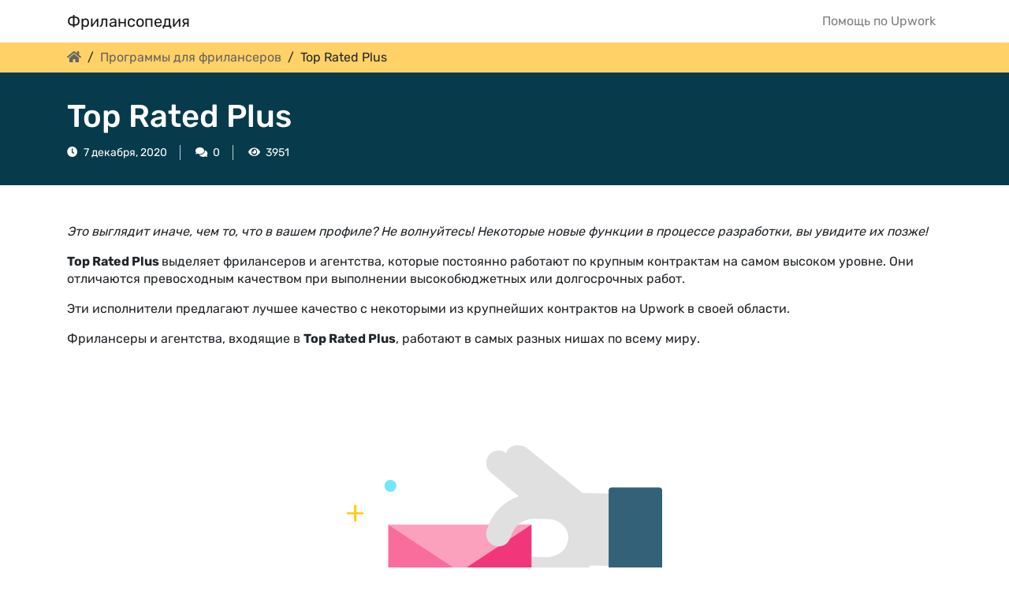

--- FILE ---
content_type: text/html; charset=UTF-8
request_url: https://freelancopedia.ru/programmy-dlya-frilanserov/top-rated-plus/
body_size: 12462
content:
<!DOCTYPE html><html class="no-js" lang="ru-RU"><head><meta charset="UTF-8"><meta name="viewport" content="width=device-width, initial-scale=1.0" ><link rel="profile" href="https://gmpg.org/xfn/11"><meta name='robots' content='index, follow, max-image-preview:large, max-snippet:-1, max-video-preview:-1' /><meta name="description" content=" Это выглядит иначе, чем то, что в вашем профиле? Не волнуйтесь! Некоторые новые функции в проц"><link media="all" href="https://freelancopedia.ru/wp-content/cache/autoptimize/css/autoptimize_b75b5dd9231b3e3071bae60acd2fad58.css" rel="stylesheet"><title>Top Rated Plus - Фрилансопедия</title><link rel="canonical" href="https://freelancopedia.ru/programmy-dlya-frilanserov/top-rated-plus/" /><meta property="og:locale" content="ru_RU" /><meta property="og:type" content="article" /><meta property="og:title" content="Top Rated Plus - Фрилансопедия" /><meta property="og:description" content="Это выглядит иначе, чем то, что в вашем профиле? Не волнуйтесь! Некоторые новые функции в процессе разработки, вы увидите их позже! Top Rated Plus выделяет фрилансеров и агентства, которые постоянно работают по крупным контрактам на самом высоком уровне. Они отличаются превосходным качеством при выполнении высокобюджетных или долгосрочных работ. Эти исполнители предлагают лучшее качество с некоторыми [&hellip;]" /><meta property="og:url" content="https://freelancopedia.ru/programmy-dlya-frilanserov/top-rated-plus/" /><meta property="og:site_name" content="Фрилансопедия" /><meta property="article:published_time" content="2020-12-07T20:40:35+00:00" /><meta property="article:modified_time" content="2021-03-14T13:40:45+00:00" /><meta property="og:image" content="https://freelancopedia.ru/wp-content/uploads/2020/12/top-rated-plus-x2.png" /><meta name="author" content="Фрилансер" /><meta name="twitter:card" content="summary_large_image" /> <script type="application/ld+json" class="yoast-schema-graph">{"@context":"https://schema.org","@graph":[{"@type":"Article","@id":"https://freelancopedia.ru/programmy-dlya-frilanserov/top-rated-plus/#article","isPartOf":{"@id":"https://freelancopedia.ru/programmy-dlya-frilanserov/top-rated-plus/"},"author":{"name":"Фрилансер","@id":"https://freelancopedia.ru/#/schema/person/99b6d4626034318edb9f6156b608b10b"},"headline":"Top Rated Plus","datePublished":"2020-12-07T20:40:35+00:00","dateModified":"2021-03-14T13:40:45+00:00","mainEntityOfPage":{"@id":"https://freelancopedia.ru/programmy-dlya-frilanserov/top-rated-plus/"},"wordCount":494,"commentCount":0,"publisher":{"@id":"https://freelancopedia.ru/#organization"},"image":{"@id":"https://freelancopedia.ru/programmy-dlya-frilanserov/top-rated-plus/#primaryimage"},"thumbnailUrl":"https://freelancopedia.ru/wp-content/uploads/2020/12/top-rated-plus-x2.png","keywords":["готово"],"articleSection":["Программы для фрилансеров"],"inLanguage":"ru-RU","potentialAction":[{"@type":"CommentAction","name":"Comment","target":["https://freelancopedia.ru/programmy-dlya-frilanserov/top-rated-plus/#respond"]}]},{"@type":"WebPage","@id":"https://freelancopedia.ru/programmy-dlya-frilanserov/top-rated-plus/","url":"https://freelancopedia.ru/programmy-dlya-frilanserov/top-rated-plus/","name":"Top Rated Plus - Фрилансопедия","isPartOf":{"@id":"https://freelancopedia.ru/#website"},"primaryImageOfPage":{"@id":"https://freelancopedia.ru/programmy-dlya-frilanserov/top-rated-plus/#primaryimage"},"image":{"@id":"https://freelancopedia.ru/programmy-dlya-frilanserov/top-rated-plus/#primaryimage"},"thumbnailUrl":"https://freelancopedia.ru/wp-content/uploads/2020/12/top-rated-plus-x2.png","datePublished":"2020-12-07T20:40:35+00:00","dateModified":"2021-03-14T13:40:45+00:00","breadcrumb":{"@id":"https://freelancopedia.ru/programmy-dlya-frilanserov/top-rated-plus/#breadcrumb"},"inLanguage":"ru-RU","potentialAction":[{"@type":"ReadAction","target":["https://freelancopedia.ru/programmy-dlya-frilanserov/top-rated-plus/"]}]},{"@type":"ImageObject","inLanguage":"ru-RU","@id":"https://freelancopedia.ru/programmy-dlya-frilanserov/top-rated-plus/#primaryimage","url":"https://freelancopedia.ru/wp-content/uploads/2020/12/top-rated-plus-x2.png","contentUrl":"https://freelancopedia.ru/wp-content/uploads/2020/12/top-rated-plus-x2.png"},{"@type":"BreadcrumbList","@id":"https://freelancopedia.ru/programmy-dlya-frilanserov/top-rated-plus/#breadcrumb","itemListElement":[{"@type":"ListItem","position":1,"name":"Home","item":"https://freelancopedia.ru/"},{"@type":"ListItem","position":2,"name":"Блог","item":"https://freelancopedia.ru/%d0%b1%d0%bb%d0%be%d0%b3/"},{"@type":"ListItem","position":3,"name":"Top Rated Plus"}]},{"@type":"WebSite","@id":"https://freelancopedia.ru/#website","url":"https://freelancopedia.ru/","name":"Фрилансопедия","description":"","publisher":{"@id":"https://freelancopedia.ru/#organization"},"potentialAction":[{"@type":"SearchAction","target":{"@type":"EntryPoint","urlTemplate":"https://freelancopedia.ru/?s={search_term_string}"},"query-input":{"@type":"PropertyValueSpecification","valueRequired":true,"valueName":"search_term_string"}}],"inLanguage":"ru-RU"},{"@type":"Organization","@id":"https://freelancopedia.ru/#organization","name":"Фрилансопедия","url":"https://freelancopedia.ru/","logo":{"@type":"ImageObject","inLanguage":"ru-RU","@id":"https://freelancopedia.ru/#/schema/logo/image/","url":"https://freelancopedia.ru/wp-content/uploads/2020/12/favicon.png","contentUrl":"https://freelancopedia.ru/wp-content/uploads/2020/12/favicon.png","width":220,"height":200,"caption":"Фрилансопедия"},"image":{"@id":"https://freelancopedia.ru/#/schema/logo/image/"}},{"@type":"Person","@id":"https://freelancopedia.ru/#/schema/person/99b6d4626034318edb9f6156b608b10b","name":"Фрилансер","image":{"@type":"ImageObject","inLanguage":"ru-RU","@id":"https://freelancopedia.ru/#/schema/person/image/","url":"https://secure.gravatar.com/avatar/291ef25e22a96ab22d6e400dbdecd41bb96a07e3d852977ea3ee0f84299003da?s=96&d=mm&r=g","contentUrl":"https://secure.gravatar.com/avatar/291ef25e22a96ab22d6e400dbdecd41bb96a07e3d852977ea3ee0f84299003da?s=96&d=mm&r=g","caption":"Фрилансер"},"description":"Опытный фрилансер с более чем пятью годами опыта работы на международных площадках, тысячами отработанных часов и сотнями завершенных проектов. Эксперт по Апворк, включая правила биржи, пути легализации доходов и снижения налогов.","sameAs":["http://freelancopedia.ru"]}]}</script> <link rel='dns-prefetch' href='//www.google.com' /><link href='https://fonts.gstatic.com' crossorigin='anonymous' rel='preconnect' /><link href='https://ajax.googleapis.com' rel='preconnect' /><link href='https://fonts.googleapis.com' rel='preconnect' /><link rel="alternate" type="application/rss+xml" title="Фрилансопедия &raquo; Лента комментариев к &laquo;Top Rated Plus&raquo;" href="https://freelancopedia.ru/programmy-dlya-frilanserov/top-rated-plus/feed/" /><link rel="alternate" title="oEmbed (JSON)" type="application/json+oembed" href="https://freelancopedia.ru/wp-json/oembed/1.0/embed?url=https%3A%2F%2Ffreelancopedia.ru%2Fprogrammy-dlya-frilanserov%2Ftop-rated-plus%2F" /><link rel="alternate" title="oEmbed (XML)" type="text/xml+oembed" href="https://freelancopedia.ru/wp-json/oembed/1.0/embed?url=https%3A%2F%2Ffreelancopedia.ru%2Fprogrammy-dlya-frilanserov%2Ftop-rated-plus%2F&#038;format=xml" /> <script type="50dce7b1fcd382ed63b648e2-text/javascript" src="https://freelancopedia.ru/wp-includes/js/jquery/jquery.min.js?ver=3.7.1" id="jquery-core-js"></script> <script type="50dce7b1fcd382ed63b648e2-text/javascript" id="fl-backend-js-extra">var rest = {"root":"https://freelancopedia.ru/wp-json/","nonce":"b142ed9778"};
//# sourceURL=fl-backend-js-extra</script> <link rel="https://api.w.org/" href="https://freelancopedia.ru/wp-json/" /><link rel="alternate" title="JSON" type="application/json" href="https://freelancopedia.ru/wp-json/wp/v2/posts/119" /><link rel="EditURI" type="application/rsd+xml" title="RSD" href="https://freelancopedia.ru/xmlrpc.php?rsd" /><meta name="generator" content="WordPress 6.9" /><link rel='shortlink' href='https://freelancopedia.ru/?p=119' /><link rel="icon" href="https://freelancopedia.ru/wp-content/uploads/2020/12/favicon-150x150.png" sizes="32x32" /><link rel="icon" href="https://freelancopedia.ru/wp-content/uploads/2020/12/favicon.png" sizes="192x192" /><link rel="apple-touch-icon" href="https://freelancopedia.ru/wp-content/uploads/2020/12/favicon.png" /><meta name="msapplication-TileImage" content="https://freelancopedia.ru/wp-content/uploads/2020/12/favicon.png" /> <script data-ad-client="ca-pub-6163591500825376" async src="https://pagead2.googlesyndication.com/pagead/js/adsbygoogle.js" type="50dce7b1fcd382ed63b648e2-text/javascript"></script>  <script type="50dce7b1fcd382ed63b648e2-text/javascript">(function(w,d,s,l,i){w[l]=w[l]||[];w[l].push({'gtm.start':
                new Date().getTime(),event:'gtm.js'});var f=d.getElementsByTagName(s)[0],
            j=d.createElement(s),dl=l!='dataLayer'?'&l='+l:'';j.async=true;j.src=
            'https://www.googletagmanager.com/gtm.js?id='+i+dl;f.parentNode.insertBefore(j,f);
        })(window,document,'script','dataLayer','GTM-PN9WKZD');</script> </head><body class="wp-singular post-template-default single single-post postid-119 single-format-standard wp-theme-freelancopedia"> <noscript><iframe src="https://www.googletagmanager.com/ns.html?id=GTM-PN9WKZD"
 height="0" width="0" style="display:none;visibility:hidden"></iframe></noscript><header id="site-header" class="header-footer-group" role="banner"><div class="container header-inner section-inner"><div class="header-navigation-wrapper"><nav class="navbar navbar-expand-lg navbar-light primary-menu-wrapper justify-content-between" role="navigation"> <a class="navbar-brand" href="https://freelancopedia.ru"> Фрилансопедия </a> <button class="navbar-toggler" type="button" data-toggle="collapse" data-target="#navbarNav" aria-controls="navbarNav" aria-expanded="false" aria-label="Toggle navigation"> <span class="navbar-toggler-icon"></span> </button><div class="collapse navbar-collapse" id="navbarNav"><ul class="navbar-nav primary-menu"><li  id="menu-item-897" class="menu-item menu-item-type-post_type menu-item-object-page menu-item-897 nav-item"><a href="https://freelancopedia.ru/faq/" class="nav-link">Пoмощь по Upwork</a></li></ul></div></nav></div></div></header><main id="site-content" class="site-content" role="main"><article class="post-119 post type-post status-publish format-standard hentry category-programmy-dlya-frilanserov tag-gotovo" id="post-119" itemscope itemtype="http://schema.org/Article"><link itemprop="mainEntityOfPage" href="https://freelancopedia.ru/programmy-dlya-frilanserov/top-rated-plus/" /><div class="breadcrumbs"><div class="container"><div class="breadcrumbs"><a href="https://freelancopedia.ru"><i class="fas fa-home"></i></a> <span class="sep">/</span> <a href="https://freelancopedia.ru/programmy-dlya-frilanserov">Программы для фрилансеров</a> <span class="sep">/</span> Top Rated Plus</div></div></div><div class="post-heading"><div class="container"><div class="post-heading__title"><h1 itemprop="headline name">Top Rated Plus</h1></div><div class="entry-meta white"> <span itemprop="datePublished" content="2020-12-07"> <i class="fas fa-clock"></i> 7 декабря, 2020 </span><meta itemprop="dateModified" content="2021-03-14"> <span><i class="fas fa-comments"></i> 0</span> <span><i class="fas fa-eye"></i> 3951</span></div></div></div><meta itemprop="description" content="<p>Это выглядит иначе, чем то, что в вашем профиле? Не волнуйтесь! Некоторые новые функции в процессе разработки, вы увидите их позже! Top Rated Plus выделяет фрилансеров и агентства, которые постоянно работают по крупным контрактам на самом высоком уровне. Они отличаются превосходным качеством при выполнении высокобюджетных или долгосрочных работ. Эти исполнители предлагают лучшее качество с некоторыми [&hellip;]</p> "><div class="entry-content container" itemprop="articleBody"><p><em>Это выглядит иначе, чем то, что в вашем профиле? Не волнуйтесь! Некоторые новые функции в процессе разработки, вы увидите их позже!</em></p><p><strong>Top Rated Plus </strong>выделяет фрилансеров и агентства, которые постоянно работают по крупным контрактам на самом высоком уровне. Они отличаются превосходным качеством при выполнении высокобюджетных или долгосрочных работ.</p><p>Эти исполнители предлагают лучшее качество с некоторыми из крупнейших контрактов на Upwork в своей области.</p><p>Фрилансеры и агентства, входящие в <strong>Top Rated Plus</strong>, работают в самых разных нишах по всему миру.</p><div class="wp-block-image"><figure class="aligncenter size-large"><img fetchpriority="high" decoding="async" width="400" height="500" src="https://freelancopedia.ru/wp-content/uploads/2020/12/top-rated-plus-x2.png" alt="" class="wp-image-940" srcset="https://freelancopedia.ru/wp-content/uploads/2020/12/top-rated-plus-x2.png 400w, https://freelancopedia.ru/wp-content/uploads/2020/12/top-rated-plus-x2-240x300.png 240w" sizes="(max-width: 400px) 100vw, 400px" /></figure></div><h2 class="wp-block-heading">Преимущества</h2><figure class="wp-block-image size-large"><img decoding="async" width="122" height="14" src="https://freelancopedia.ru/wp-content/uploads/2020/12/tier-top-rated-plus.png" alt="" class="wp-image-923" /></figure><p>В качестве Топ рейтинга фрилансера или агентства, у вас будет специальный бейдж на профиле фрилансера, агентства или члена агентства и предложения, которые отображаются для клиентов Upwork на платном плане (Enterprise, Business, и некоторые Plus клиенты). Вы также получите следующие преимущества.</p><ul class="wp-block-list"><li>Сниженная комиссия (начинается с 10%) для <strong>Featured Jobs</strong>.</li><li>Больше контроля над <strong>Job Success Score</strong></li><li>Приглашения на проекты от специалистов Upwork</li><li>Рассылка на электронную почту с списком актуальных работ, чтобы сделать легче поиск работы, которая подходит для вас больше всего.</li><li>Более быстрые платежи по почасовым контрактам</li><li>Премиум-поддержка, включая телефон и чат</li></ul><h2 class="wp-block-heading">Получение Top Rated Plus</h2><p>Вы получаете статус <strong>Top Rated Plus</strong>, создавая впечатляющую репутацию на Upwork при работе с крупными и долгосрочными контрактами. Как и в случае со статусом Top Rated, вы должны иметь успешные проекты с многочисленными клиентами, каждый раз радовать своих клиентов своей работой и вносить свой вклад в безопасное и динамичное развитие рынка, зная и следуя <a href="https://www.upwork.com/legal/" target="_blank" rel="noreferrer noopener nofollow">условиям обслуживания Upwork</a>.</p><blockquote class="wp-block-quote is-layout-flow wp-block-quote-is-layout-flow"><p>Если вы уже заработали статус <strong>Top Rated</strong> и хотите узнать больше о том, как стать <strong>Top Rated Plus</strong>, посмотрите в разделе <a href="https://www.upwork.com/my-stats/" target="_blank" rel="noreferrer noopener nofollow">My Stats</a>, чтобы узнать о вашем прогрессе на данный момент!</p></blockquote><h2 class="wp-block-heading">Критерии</h2><p>В дополнение к получению и поддержанию статуса <strong>Top Rated</strong>, для получения <strong>Top Rated Plus</strong>, фрилансер должен соответствовать следующим критериям:</p><ul class="wp-block-list"><li>Общий заработок более $10,000 за последние 12 месяцев</li><li>Для агентств общий заработок более $20,000 за последние 12 месяцев</li><li>Работал или работает по одному или нескольким крупным* контрактам в течение последних 12 месяцев без отрицательных результатов (&lt;10% для агентств).</li><li>Фрилансер не должен быть эксклюзивным членом агентства.</li></ul><h4 class="wp-block-heading">Примечание</h4><p><em>Чтобы получить <strong>Top Rated Plus</strong> как индивидуальный исполнитель при работе в агентстве, фрилансер должен быть неэксклюзивным членом агентства.</em></p><p><em>Чтобы <em>получить</em></em> <em><strong>Top Rated Plus</strong>, фрилансер должен соответствовать только одной категории. Категория зависит от категории контракта, а не от категории профиля фрилансера.</em></p><h2 class="wp-block-heading">Крупные контракты</h2><p>Критерии &#171;крупного контракта&#187; специфичны для категории контракта. Мы основываем эти суммы на возможностях, имеющихся в настоящее время на Upwork. Например, в некоторых категориях крупным контрактом может быть контракт на сумму $5,000, в других &#8212; на сумму $20,000 или $30,000.</p><p>По состоянию на июль 2020 г. мы определяем крупные контракты, как показано ниже.</p><h4 class="wp-block-heading">Фрилансеры</h4><figure class="wp-block-table is-style-stripes"><table class="has-fixed-layout"><thead><tr><th>Категории</th><th>Сумма контракта</th></tr></thead><tbody><tr><td>Accounting and Consulting</td><td>$10,000</td></tr><tr><td>Admin Support</td><td>$10,000</td></tr><tr><td>Customer Support</td><td>$20,000</td></tr><tr><td>Data Science and Analytics</td><td>$10,000</td></tr><tr><td>Design and Creative</td><td>$5,000</td></tr><tr><td>Engineering and Architecture</td><td>$5,000</td></tr><tr><td>IT and Engineering</td><td>$10,000</td></tr><tr><td>Legal</td><td>$5,000</td></tr><tr><td>Sales and Marketing</td><td>$10,000</td></tr><tr><td>Translation</td><td>$5,000</td></tr><tr><td>Web, Mobile and Software Development</td><td>$15,000</td></tr><tr><td>Writing</td><td>$5,000</td></tr></tbody></table></figure><h4 class="wp-block-heading">Агентства</h4><figure class="wp-block-table is-style-stripes"><table class="has-fixed-layout"><thead><tr><th>Категории</th><th>Сумма контракта</th></tr></thead><tbody><tr><td>Accounting and Consulting</td><td>$20,000</td></tr><tr><td>Admin Support</td><td>$20,000</td></tr><tr><td>Customer Support</td><td>$20,000</td></tr><tr><td>Data Science and Analytics</td><td>$20,000</td></tr><tr><td>Design and Creative</td><td>$10,000</td></tr><tr><td>Engineering and Architecture</td><td>$10,000</td></tr><tr><td>IT and Engineering</td><td>$20,000</td></tr><tr><td>Legal</td><td>$10,000</td></tr><tr><td>Sales and Marketing</td><td>$20,000</td></tr><tr><td>Translation</td><td>$10,000</td></tr><tr><td>Web, Mobile and Software Development</td><td>$30,000</td></tr><tr><td>Writing</td><td>$10,000</td></tr></tbody></table></figure><p>Источник: <a href="https://support.upwork.com/hc/en-us/articles/360050417233-Top-Rated-Plus" target="_blank" rel="noreferrer noopener nofollow">https://support.upwork.com/hc/en-us/articles/360050417233-Top-Rated-Plus</a></p></div></article><div class="container"><div class="row"><div class="col-12 col-md-6"><section class="same-category-posts"><h2 class="h4 mb-3">Другие статьи в разделе:</h2><ul><li><a href="https://freelancopedia.ru/programmy-dlya-frilanserov/udalenie-otzyva-ot-zakazchika/">Удаление отзыва от заказчика</a></li><li><a href="https://freelancopedia.ru/programmy-dlya-frilanserov/rising-talent/">Rising Talent</a></li><li><a href="https://freelancopedia.ru/programmy-dlya-frilanserov/top-rated/">Top Rated</a></li><li><a href="https://freelancopedia.ru/programmy-dlya-frilanserov/top-rated-plus/">Top Rated Plus</a></li><li><a href="https://freelancopedia.ru/programmy-dlya-frilanserov/expert-vetted/">Expert-Vetted</a></li></ul></section></div><div class="col-12 col-md-6"></div></div></div><div class="wpdiscuz_top_clearing"></div><div id='comments' class='comments-area'><div id='respond' style='width: 0;height: 0;clear: both;margin: 0;padding: 0;'></div><div id="wpdcom" class="wpdiscuz_unauth wpd-default wpd-layout-3 wpd-comments-open"><div class="wc_social_plugin_wrapper"></div><div class="wpd-form-wrap"><div class="wpd-form-head"><div class="wpd-auth"><div class="wpd-login"></div></div></div><div
 class="wpd-form wpd-form-wrapper wpd-main-form-wrapper" id='wpd-main-form-wrapper-0_0'><form  method="post" enctype="multipart/form-data" data-uploading="false" class="wpd_comm_form wpd_main_comm_form"                ><div class="wpd-field-comment"><div class="wpdiscuz-item wc-field-textarea"><div class="wpdiscuz-textarea-wrap "><div class="wpd-avatar"> <img alt='guest' src='https://secure.gravatar.com/avatar/09a423cf5090fa0f4c8d5edcadeb74eb5efae02e529c6ed8ea925d9cd1861019?s=56&#038;d=mm&#038;r=g' srcset='https://secure.gravatar.com/avatar/09a423cf5090fa0f4c8d5edcadeb74eb5efae02e529c6ed8ea925d9cd1861019?s=112&#038;d=mm&#038;r=g 2x' class='avatar avatar-56 photo' height='56' width='56' decoding='async'/></div><div id="wpd-editor-wraper-0_0" style="display: none;"><div id="wpd-editor-char-counter-0_0"
 class="wpd-editor-char-counter"></div> <label style="display: none;" for="wc-textarea-0_0">Label</label><textarea id="wc-textarea-0_0" name="wc_comment"
                          class="wc_comment wpd-field"></textarea><div id="wpd-editor-0_0"></div><div id="wpd-editor-toolbar-0_0"> <button title="Жирный"
 class="ql-bold"  ></button> <button title="Курсив"
 class="ql-italic"  ></button> <button title="Подчеркивание"
 class="ql-underline"  ></button> <button title="Зачеркивание"
 class="ql-strike"  ></button> <button title="Упорядоченный список"
 class="ql-list" value='ordered' ></button> <button title="Неупорядоченный список"
 class="ql-list" value='bullet' ></button> <button title="Цитата"
 class="ql-blockquote"  ></button> <button title="Блок кода"
 class="ql-code-block"  ></button> <button title="Ссылка"
 class="ql-link"  ></button> <button title="Исходный код"
 class="ql-sourcecode"  data-wpde_button_name='sourcecode'>{}</button> <button title="Спойлер"
 class="ql-spoiler"  data-wpde_button_name='spoiler'>[+]</button><div class="wpd-editor-buttons-right"></div></div></div></div></div></div><div class="wpd-form-foot" style='display:none;'><div class="wpdiscuz-textarea-foot"><div class="wpdiscuz-button-actions"></div></div><div class="wpd-form-row"><div class="wpd-form-col-left"><div class="wpdiscuz-item wc_email-wrapper wpd-has-icon"><div class="wpd-field-icon"><i
 class="fas fa-at"></i></div> <input id="wc_email-0_0" value=""                        class="wc_email wpd-field" type="email"
 name="wc_email"
 placeholder="Email"/> <label for="wc_email-0_0"
 class="wpdlb">Email</label></div><div class="wpdiscuz-item wc_name-wrapper wpd-has-icon"><div class="wpd-field-icon"><i
 class="fas fa-user"></i></div> <input id="wc_name-0_0" value="" required='required' aria-required='true'                       class="wc_name wpd-field" type="text"
 name="wc_name"
 placeholder="Имя*"
 maxlength="50" pattern='.{3,50}'                       title=""> <label for="wc_name-0_0"
 class="wpdlb">Имя*</label></div></div><div class="wpd-form-col-right"><div class="wpd-field-captcha wpdiscuz-item"><div class="wpdiscuz-recaptcha" id='wpdiscuz-recaptcha-0_0'></div> <input id='wpdiscuz-recaptcha-field-0_0' type='hidden' name='wc_captcha'
 value="" required="required" aria-required='true' class="wpdiscuz_reset"/><div class="clearfix"></div></div><div class="wc-field-submit"> <input id="wpd-field-submit-0_0"
 class="wc_comm_submit wpd_not_clicked wpd-prim-button" type="submit"
 name="submit" value="Оставить комментарий"
 aria-label="Оставить комментарий"/></div></div><div class="clearfix"></div></div></div> <input type="hidden" class="wpdiscuz_unique_id" value="0_0"
 name="wpdiscuz_unique_id"></form></div><div id="wpdiscuz_hidden_secondary_form" style="display: none;"><div
 class="wpd-form wpd-form-wrapper wpd-secondary-form-wrapper" id='wpd-secondary-form-wrapper-wpdiscuzuniqueid' style='display: none;'><div class="wpd-secondary-forms-social-content"></div><div class="clearfix"></div><form  method="post" enctype="multipart/form-data" data-uploading="false" class="wpd_comm_form wpd-secondary-form-wrapper"                ><div class="wpd-field-comment"><div class="wpdiscuz-item wc-field-textarea"><div class="wpdiscuz-textarea-wrap "><div class="wpd-avatar"> <img alt='guest' src='https://secure.gravatar.com/avatar/2e152b3354a2a6d14dee9440c3dd57a20cac4acbac3ab564c3c37ff9480d2a84?s=56&#038;d=mm&#038;r=g' srcset='https://secure.gravatar.com/avatar/2e152b3354a2a6d14dee9440c3dd57a20cac4acbac3ab564c3c37ff9480d2a84?s=112&#038;d=mm&#038;r=g 2x' class='avatar avatar-56 photo' height='56' width='56' loading='lazy' decoding='async'/></div><div id="wpd-editor-wraper-wpdiscuzuniqueid" style="display: none;"><div id="wpd-editor-char-counter-wpdiscuzuniqueid"
 class="wpd-editor-char-counter"></div> <label style="display: none;" for="wc-textarea-wpdiscuzuniqueid">Label</label><textarea id="wc-textarea-wpdiscuzuniqueid" name="wc_comment"
                          class="wc_comment wpd-field"></textarea><div id="wpd-editor-wpdiscuzuniqueid"></div><div id="wpd-editor-toolbar-wpdiscuzuniqueid"> <button title="Жирный"
 class="ql-bold"  ></button> <button title="Курсив"
 class="ql-italic"  ></button> <button title="Подчеркивание"
 class="ql-underline"  ></button> <button title="Зачеркивание"
 class="ql-strike"  ></button> <button title="Упорядоченный список"
 class="ql-list" value='ordered' ></button> <button title="Неупорядоченный список"
 class="ql-list" value='bullet' ></button> <button title="Цитата"
 class="ql-blockquote"  ></button> <button title="Блок кода"
 class="ql-code-block"  ></button> <button title="Ссылка"
 class="ql-link"  ></button> <button title="Исходный код"
 class="ql-sourcecode"  data-wpde_button_name='sourcecode'>{}</button> <button title="Спойлер"
 class="ql-spoiler"  data-wpde_button_name='spoiler'>[+]</button><div class="wpd-editor-buttons-right"></div></div></div></div></div></div><div class="wpd-form-foot" style='display:none;'><div class="wpdiscuz-textarea-foot"><div class="wpdiscuz-button-actions"></div></div><div class="wpd-form-row"><div class="wpd-form-col-left"><div class="wpdiscuz-item wc_email-wrapper wpd-has-icon"><div class="wpd-field-icon"><i
 class="fas fa-at"></i></div> <input id="wc_email-wpdiscuzuniqueid" value=""                        class="wc_email wpd-field" type="email"
 name="wc_email"
 placeholder="Email"/> <label for="wc_email-wpdiscuzuniqueid"
 class="wpdlb">Email</label></div><div class="wpdiscuz-item wc_name-wrapper wpd-has-icon"><div class="wpd-field-icon"><i
 class="fas fa-user"></i></div> <input id="wc_name-wpdiscuzuniqueid" value="" required='required' aria-required='true'                       class="wc_name wpd-field" type="text"
 name="wc_name"
 placeholder="Имя*"
 maxlength="50" pattern='.{3,50}'                       title=""> <label for="wc_name-wpdiscuzuniqueid"
 class="wpdlb">Имя*</label></div></div><div class="wpd-form-col-right"><div class="wpd-field-captcha wpdiscuz-item"><div class="wpdiscuz-recaptcha" id='wpdiscuz-recaptcha-wpdiscuzuniqueid'></div> <input id='wpdiscuz-recaptcha-field-wpdiscuzuniqueid' type='hidden' name='wc_captcha'
 value="" required="required" aria-required='true' class="wpdiscuz_reset"/><div class="clearfix"></div></div><div class="wc-field-submit"> <input id="wpd-field-submit-wpdiscuzuniqueid"
 class="wc_comm_submit wpd_not_clicked wpd-prim-button" type="submit"
 name="submit" value="Оставить комментарий"
 aria-label="Оставить комментарий"/></div></div><div class="clearfix"></div></div></div> <input type="hidden" class="wpdiscuz_unique_id" value="wpdiscuzuniqueid"
 name="wpdiscuz_unique_id"></form></div></div></div><div id="wpd-threads" class="wpd-thread-wrapper"><div class="wpd-thread-head"><div class="wpd-thread-info "
 data-comments-count="0"> <span class='wpdtc' title='0'>0</span> Комментарий</div><div class="wpd-space"></div><div class="wpd-thread-filter"><div class="wpd-filter wpdf-reacted wpd_not_clicked wpdiscuz-hidden"
 wpd-tooltip="Самый популярный комментарий "> <i class="fas fa-bolt"></i></div><div class="wpd-filter wpdf-sorting wpdiscuz-hidden"> <span class="wpdiscuz-sort-button wpdiscuz-date-sort-asc wpdiscuz-sort-button-active"
 data-sorting="oldest">Старые</span> <i class="fas fa-sort-down"></i><div class="wpdiscuz-sort-buttons"> <span class="wpdiscuz-sort-button wpdiscuz-date-sort-desc"
 data-sorting="newest">Новые</span> <span class="wpdiscuz-sort-button wpdiscuz-vote-sort-up"
 data-sorting="by_vote">Популярные</span></div></div></div></div><div class="wpd-comment-info-bar"><div class="wpd-current-view"><i
 class="fas fa-quote-left"></i> Межтекстовые Отзывы</div><div class="wpd-filter-view-all">Посмотреть все комментарии</div></div><div class="wpd-thread-list"><div class="wpdiscuz-comment-pagination" style='display:none;'><div class="wpd-load-more-submit-wrap"> <button name="submit" data-lastparentid="0"
 class="wpd-load-more-submit wpd-loaded wpd-prim-button"> Загрузить ещё комментарии </button></div> <span id="wpdiscuzHasMoreComments" data-is_show_load_more="0"></span></div></div></div></div></div><div id="wpdiscuz-loading-bar"
 class="wpdiscuz-loading-bar-unauth"></div><div id="wpdiscuz-comment-message"
 class="wpdiscuz-comment-message-unauth"></div></main><footer id="site-footer" role="contentinfo" class="header-footer-group"><div class="section-inner container"><div class="row"><div class="col-12 col-lg-3"><div><h3 class="widget-heading">О фрилансе на YouTube</h3><div class="menu-youtube-footer-1-container"><ul id="menu-youtube-footer-1" class="menu" itemscope itemtype="http://www.schema.org/SiteNavigationElement"><li id="menu-item-1504" class="menu-item menu-item-type-custom menu-item-object-custom menu-item-1504"><a href="https://www.youtube.com/channel/UCB9_UbvZyv2x2AgDR6Jejyg">Канал &#171;Доходный Фриланс&#187;</a></li><li id="menu-item-1505" class="menu-item menu-item-type-custom menu-item-object-custom menu-item-1505"><a href="https://www.youtube.com/channel/UC0c2LSLjAWuhoZL3GAxxrwA">Канал &#171;Байки о Фрилансе&#187;</a></li></ul></div></div></div><div class="col-12 col-lg-3"><div><h3 class="widget-heading">Чаты в Telegram</h3><div class="menu-telegram-footer-2-container"><ul id="menu-telegram-footer-2" class="menu" itemscope itemtype="http://www.schema.org/SiteNavigationElement"><li id="menu-item-1507" class="menu-item menu-item-type-custom menu-item-object-custom menu-item-1507"><a href="https://t.me/richlance_chat">Richlance</a></li><li id="menu-item-1506" class="menu-item menu-item-type-custom menu-item-object-custom menu-item-1506"><a href="https://t.me/upworker_chat">UPworker – чат фрилансеров</a></li></ul></div></div></div><div class="col-12 col-lg-3"></div><div class="col-12 col-lg-3"></div></div></div><div class="copyright container">2026 &copy; Фрилансопедия</div></footer> <script type="speculationrules">{"prefetch":[{"source":"document","where":{"and":[{"href_matches":"/*"},{"not":{"href_matches":["/wp-*.php","/wp-admin/*","/wp-content/uploads/*","/wp-content/*","/wp-content/plugins/*","/wp-content/themes/freelancopedia/*","/*\\?(.+)"]}},{"not":{"selector_matches":"a[rel~=\"nofollow\"]"}},{"not":{"selector_matches":".no-prefetch, .no-prefetch a"}}]},"eagerness":"conservative"}]}</script> <div id='wpd-editor-source-code-wrapper-bg'></div><div id='wpd-editor-source-code-wrapper'><textarea id='wpd-editor-source-code'></textarea><button id='wpd-insert-source-code'>Insert</button><input type='hidden' id='wpd-editor-uid' /></div><script type="50dce7b1fcd382ed63b648e2-text/javascript" id="wpdiscuz-combo-js-js-extra">var wpdiscuzAjaxObj = {"wc_hide_replies_text":"\u0421\u043f\u0440\u044f\u0442\u0430\u0442\u044c \u043e\u0442\u0432\u0435\u0442\u044b","wc_show_replies_text":"\u041f\u0440\u043e\u0441\u043c\u043e\u0442\u0440 \u043e\u0442\u0432\u0435\u0442\u043e\u0432","wc_msg_required_fields":"\u0417\u0430\u043f\u043e\u043b\u043d\u0438\u0442\u0435 \u043d\u0435\u043e\u0431\u0445\u043e\u0434\u0438\u043c\u044b\u0435 \u043f\u043e\u043b\u044f","wc_invalid_field":"\u041d\u0435\u043a\u043e\u0442\u043e\u0440\u044b\u0435 \u043f\u043e\u043b\u044f \u0437\u0430\u043f\u043e\u043b\u043d\u0435\u043d\u044b \u043d\u0435\u0432\u0435\u0440\u043d\u043e","wc_error_empty_text":"\u043f\u043e\u0436\u0430\u043b\u0443\u0439\u0441\u0442\u0430, \u0437\u0430\u043f\u043e\u043b\u043d\u0438\u0442\u0435 \u044d\u0442\u043e \u043f\u043e\u043b\u0435, \u0447\u0442\u043e\u0431\u044b \u043a\u043e\u043c\u043c\u0435\u043d\u0442\u0438\u0440\u043e\u0432\u0430\u0442\u044c","wc_error_url_text":"url \u043d\u0435\u0434\u0435\u0439\u0441\u0442\u0432\u0438\u0442\u0435\u043b\u044c\u043d\u044b\u0439","wc_error_email_text":"\u0430\u0434\u0440\u0435\u0441 \u044d\u043b\u0435\u043a\u0442\u0440\u043e\u043d\u043d\u043e\u0439 \u043f\u043e\u0447\u0442\u044b \u043d\u0435\u0432\u0435\u0440\u0435\u043d","wc_invalid_captcha":"\u041d\u0435\u0432\u0435\u0440\u043d\u043e \u0432\u0432\u0435\u0434\u0435\u043d \u043a\u043e\u0434","wc_login_to_vote":"\u0412\u044b \u0434\u043e\u043b\u0436\u043d\u044b \u0432\u043e\u0439\u0442\u0438 , \u0447\u0442\u043e\u0431\u044b \u043f\u0440\u043e\u0433\u043e\u043b\u043e\u0441\u043e\u0432\u0430\u0442\u044c","wc_deny_voting_from_same_ip":"\u0412\u044b \u043d\u0435 \u043c\u043e\u0436\u0435\u0442\u0435 \u0433\u043e\u043b\u043e\u0441\u043e\u0432\u0430\u0442\u044c \u0437\u0430 \u044d\u0442\u043e\u0442 \u043a\u043e\u043c\u043c\u0435\u043d\u0442\u0430\u0440\u0438\u0439","wc_self_vote":"\u0412\u044b \u043d\u0435 \u043c\u043e\u0436\u0435\u0442\u0435 \u0433\u043e\u043b\u043e\u0441\u043e\u0432\u0430\u0442\u044c \u0437\u0430 \u0441\u0432\u043e\u0439 \u043a\u043e\u043c\u043c\u0435\u043d\u0442\u0430\u0440\u0438\u0439","wc_vote_only_one_time":"\u0412\u044b \u0443\u0436\u0435 \u0433\u043e\u043b\u043e\u0441\u043e\u0432\u0430\u043b\u0438 \u0437\u0430 \u044d\u0442\u043e\u0442 \u043a\u043e\u043c\u043c\u0435\u043d\u0442\u0430\u0440\u0438\u0439","wc_voting_error":"\u041e\u0448\u0438\u0431\u043a\u0430 \u0433\u043e\u043b\u043e\u0441\u043e\u0432\u0430\u043d\u0438\u044f","wc_banned_user":"You are banned","wc_rate_limit_exceeded":"Too many requests. Please slow down.","wc_comment_edit_not_possible":"\u0418\u0437\u0432\u0438\u043d\u0438\u0442\u0435, \u044d\u0442\u043e\u0442 \u043a\u043e\u043c\u043c\u0435\u043d\u0442\u0430\u0440\u0438\u0439 \u0431\u043e\u043b\u044c\u0448\u0435 \u043d\u0435\u043b\u044c\u0437\u044f \u0440\u0435\u0434\u0430\u043a\u0442\u0438\u0440\u043e\u0432\u0430\u0442\u044c","wc_comment_not_updated":"\u0418\u0437\u0432\u0438\u043d\u0438\u0442\u0435, \u043a\u043e\u043c\u043c\u0435\u043d\u0442\u0430\u0440\u0438\u0439 \u043d\u0435 \u0431\u044b\u043b \u043e\u0431\u043d\u043e\u0432\u043b\u0435\u043d","wc_comment_not_edited":"\u0412\u044b \u043d\u0435 \u0441\u0434\u0435\u043b\u0430\u043b\u0438 \u043d\u0438\u043a\u0430\u043a\u0438\u0445 \u0438\u0437\u043c\u0435\u043d\u0435\u043d\u0438\u0439","wc_msg_input_min_length":"\u0412\u0432\u043e\u0434 \u0441\u043b\u0438\u0448\u043a\u043e\u043c \u043a\u043e\u0440\u043e\u0442\u043a\u0438\u0439","wc_msg_input_max_length":"\u0412\u0432\u043e\u0434 \u0441\u043b\u0438\u0448\u043a\u043e\u043c \u0434\u043b\u0438\u043d\u043d\u044b\u0439","wc_spoiler_title":"\u041d\u0430\u0437\u0432\u0430\u043d\u0438\u0435 \u0441\u043f\u043e\u0439\u043b\u0435\u0440\u0430","wc_cannot_rate_again":"\u0412\u044b \u043d\u0435 \u043c\u043e\u0436\u0435\u0442\u0435 \u0441\u043d\u043e\u0432\u0430 \u043e\u0446\u0435\u043d\u0438\u0442\u044c","wc_not_allowed_to_rate":"\u0412\u0430\u043c \u043d\u0435 \u0440\u0430\u0437\u0440\u0435\u0448\u0435\u043d\u043e \u0441\u0442\u0430\u0432\u0438\u0442\u044c \u0437\u0434\u0435\u0441\u044c \u043e\u0446\u0435\u043d\u043a\u0443","wc_confirm_rate_edit":"Are you sure you want to edit your rate?","wc_follow_user":"\u041f\u043e\u0434\u043f\u0438\u0441\u0430\u0442\u044c\u0441\u044f \u043d\u0430 \u044d\u0442\u043e\u0433\u043e \u043f\u043e\u043b\u044c\u0437\u043e\u0432\u0430\u0442\u0435\u043b\u044f","wc_unfollow_user":"\u041e\u0442\u043f\u0438\u0441\u0430\u0442\u044c\u0441\u044f \u043e\u0442 \u044d\u0442\u043e\u0433\u043e \u043f\u043e\u043b\u044c\u0437\u043e\u0432\u0430\u0442\u0435\u043b\u044f","wc_follow_success":"\u0412\u044b \u043f\u043e\u0434\u043f\u0438\u0441\u0430\u043b\u0438\u0441\u044c \u043d\u0430 \u043a\u043e\u043c\u043c\u0435\u043d\u0442\u0430\u0440\u0438\u0438 \u044d\u0442\u043e\u0433\u043e \u0430\u0432\u0442\u043e\u0440\u0430","wc_follow_canceled":"\u0412\u044b \u043f\u0440\u0438\u043e\u0441\u0442\u0430\u043d\u043e\u0432\u0438\u043b\u0438 \u043f\u043e\u0434\u043f\u0438\u0441\u043a\u0443 \u043d\u0430 \u043a\u043e\u043c\u043c\u0435\u043d\u0442\u0430\u0440\u0438\u0438 \u044d\u0442\u043e\u0433\u043e \u0430\u0432\u0442\u043e\u0440\u0430.","wc_follow_email_confirm":"\u041f\u043e\u0436\u0430\u043b\u0443\u0439\u0441\u0442\u0430, \u043f\u0440\u043e\u0432\u0435\u0440\u044c\u0442\u0435 \u0441\u0432\u043e\u0439 email \u0438 \u043f\u043e\u0434\u0442\u0432\u0435\u0440\u0434\u0438\u0442\u0435 \u0437\u0430\u043f\u0440\u043e\u0441 \u043d\u0430 \u043f\u043e\u0434\u043f\u0438\u0441\u043a\u0443.","wc_follow_email_confirm_fail":"\u041e\u0447\u0435\u043d\u044c \u0436\u0430\u043b\u044c, \u043d\u043e \u043c\u044b \u043d\u0435 \u043c\u043e\u0436\u0435\u043c \u043e\u0442\u043f\u0440\u0430\u0432\u0438\u0442\u044c \u043f\u0438\u0441\u044c\u043c\u043e \u043f\u043e\u0434\u0442\u0432\u0435\u0440\u0436\u0434\u0435\u043d\u0438\u044f.","wc_follow_login_to_follow":"\u0410\u0432\u0442\u043e\u0440\u0438\u0437\u0443\u0439\u0442\u0435\u0441\u044c \u0447\u0442\u043e\u0431\u044b \u043f\u043e\u0434\u043f\u0438\u0441\u044b\u0432\u0430\u0442\u044c\u0441\u044f \u043d\u0430 \u043f\u043e\u043b\u044c\u0437\u043e\u0432\u0430\u0442\u0435\u043b\u0435\u0439.","wc_follow_impossible":"\u041e\u0447\u0435\u043d\u044c \u0436\u0430\u043b\u044c, \u043d\u043e \u0432\u044b \u043d\u0435 \u043c\u043e\u0436\u0435\u0442\u0435 \u043f\u043e\u0434\u043f\u0438\u0441\u0430\u0442\u044c\u0441\u044f \u043d\u0430 \u044d\u0442\u043e\u0433\u043e \u043f\u043e\u043b\u044c\u0437\u043e\u0432\u0430\u0442\u0435\u043b\u044f.","wc_follow_not_added":"\u041f\u043e\u0434\u043f\u0438\u0441\u0430\u0442\u044c\u0441\u044f \u043d\u0435 \u0443\u0434\u0430\u043b\u043e\u0441\u044c. \u041f\u043e\u0436\u0430\u043b\u0443\u0439\u0441\u0442\u0430, \u043f\u043e\u043f\u0440\u043e\u0431\u0443\u0439\u0442\u0435 \u043f\u043e\u0437\u0436\u0435.","is_user_logged_in":"","commentListLoadType":"2","commentListUpdateType":"0","commentListUpdateTimer":"30","liveUpdateGuests":"0","wordpressThreadCommentsDepth":"5","wordpressIsPaginate":"","commentTextMaxLength":"0","replyTextMaxLength":"0","commentTextMinLength":"1","replyTextMinLength":"1","storeCommenterData":"100000","socialLoginAgreementCheckbox":"0","enableFbLogin":"0","fbUseOAuth2":"0","enableFbShare":"0","facebookAppID":"","facebookUseOAuth2":"0","enableGoogleLogin":"0","googleClientID":"","googleClientSecret":"","cookiehash":"5dfa968b3b862ea3fdfa30fa62f38233","isLoadOnlyParentComments":"0","scrollToComment":"1","commentFormView":"collapsed","enableDropAnimation":"1","isNativeAjaxEnabled":"1","userInteractionCheck":"1","enableBubble":"0","bubbleLiveUpdate":"0","bubbleHintTimeout":"45","bubbleHintHideTimeout":"10","cookieHideBubbleHint":"wpdiscuz_hide_bubble_hint","bubbleHintShowOnce":"1","bubbleHintCookieExpires":"7","bubbleShowNewCommentMessage":"0","bubbleLocation":"content_left","firstLoadWithAjax":"1","wc_copied_to_clipboard":"\u0421\u043a\u043e\u043f\u0438\u0440\u043e\u0432\u0430\u043d \u0432 \u0431\u0443\u0444\u0435\u0440 \u043e\u0431\u043c\u0435\u043d\u0430.","inlineFeedbackAttractionType":"disable","loadRichEditor":"1","wpDiscuzReCaptchaSK":"6LfEpwcaAAAAAJ_rQ6xKR4IeAa-SPn5bZTc_WOC1","wpDiscuzReCaptchaTheme":"light","wpDiscuzReCaptchaVersion":"2.0","wc_captcha_show_for_guest":"1","wc_captcha_show_for_members":"0","wpDiscuzIsShowOnSubscribeForm":"1","wmuEnabled":"0","wmuInput":"wmu_files","wmuMaxFileCount":"1","wmuMaxFileSize":"2097152","wmuPostMaxSize":"67108864","wmuIsLightbox":"1","wmuMimeTypes":{"jpg":"image/jpeg","jpeg":"image/jpeg","jpe":"image/jpeg","gif":"image/gif","png":"image/png","bmp":"image/bmp","tiff":"image/tiff","tif":"image/tiff","ico":"image/x-icon"},"wmuPhraseConfirmDelete":"\u0412\u044b \u0443\u0432\u0435\u0440\u0435\u043d\u044b, \u0447\u0442\u043e \u0445\u043e\u0442\u0438\u0442\u0435 \u0443\u0434\u0430\u043b\u0438\u0442\u044c \u044d\u0442\u043e \u0432\u043b\u043e\u0436\u0435\u043d\u0438\u0435?","wmuPhraseNotAllowedFile":"\u041d\u0435\u0434\u043e\u043f\u0443\u0441\u0442\u0438\u043c\u044b\u0439 \u0442\u0438\u043f \u0444\u0430\u0439\u043b\u0430","wmuPhraseMaxFileCount":"\u041c\u0430\u043a\u0441\u0438\u043c\u0430\u043b\u044c\u043d\u043e\u0435 \u043a\u043e\u043b\u0438\u0447\u0435\u0441\u0442\u0432\u043e \u0437\u0430\u0433\u0440\u0443\u0436\u0430\u0435\u043c\u044b\u0445 \u0444\u0430\u0439\u043b\u043e\u0432 1","wmuPhraseMaxFileSize":"\u041c\u0430\u043a\u0441\u0438\u043c\u0430\u043b\u044c\u043d\u044b\u0439 \u0440\u0430\u0437\u043c\u0435\u0440 \u0437\u0430\u0433\u0440\u0443\u0436\u0430\u0435\u043c\u043e\u0433\u043e \u0444\u0430\u0439\u043b\u0430 2MB","wmuPhrasePostMaxSize":"\u041c\u0430\u043a\u0441\u0438\u043c\u0430\u043b\u044c\u043d\u044b\u0439 \u0440\u0430\u0437\u043c\u0435\u0440 \u0441\u043e\u043e\u0431\u0449\u0435\u043d\u0438\u044f 64MB","wmuPhraseDoingUpload":"\u0418\u0434\u0435\u0442 \u0437\u0430\u0433\u0440\u0443\u0437\u043a\u0430! \u041f\u043e\u0436\u0430\u043b\u0443\u0439\u0441\u0442\u0430, \u043f\u043e\u0434\u043e\u0436\u0434\u0438\u0442\u0435.","msgEmptyFile":"File is empty. Please upload something more substantial. This error could also be caused by uploads being disabled in your php.ini or by post_max_size being defined as smaller than upload_max_filesize in php.ini.","msgPostIdNotExists":"ID \u0437\u0430\u043f\u0438\u0441\u0438 \u043d\u0435 \u0441\u0443\u0449\u0435\u0441\u0442\u0432\u0443\u0435\u0442","msgUploadingNotAllowed":"\u0418\u0437\u0432\u0438\u043d\u0438\u0442\u0435, \u0437\u0430\u0433\u0440\u0443\u0437\u043a\u0430 \u0434\u043b\u044f \u044d\u0442\u043e\u0433\u043e \u043f\u043e\u0441\u0442\u0430 \u0437\u0430\u043f\u0440\u0435\u0449\u0435\u043d\u0430","msgPermissionDenied":"\u0423 \u0432\u0430\u0441 \u043d\u0435\u0434\u043e\u0441\u0442\u0430\u0442\u043e\u0447\u043d\u043e \u043f\u0440\u0430\u0432 \u0434\u043b\u044f \u0432\u044b\u043f\u043e\u043b\u043d\u0435\u043d\u0438\u044f \u044d\u0442\u043e\u0433\u043e \u0434\u0435\u0439\u0441\u0442\u0432\u0438\u044f","wmuKeyImages":"images","wmuSingleImageWidth":"auto","wmuSingleImageHeight":"200","previewTemplate":"\u003Cdiv class=\"wmu-preview [PREVIEW_TYPE_CLASS]\" title=\"[PREVIEW_TITLE]\" data-wmu-type=\"[PREVIEW_TYPE]\" data-wmu-attachment=\"[PREVIEW_ID]\"\u003E\r\n    \u003Cdiv class=\"wmu-preview-remove\"\u003E\r\n        \u003Cimg class=\"wmu-preview-img\" src=\"[PREVIEW_ICON]\"\u003E\r\n        \u003Cdiv class=\"wmu-file-name\"\u003E[PREVIEW_FILENAME]\u003C/div\u003E\r\n        \u003C!--        \u003Cdiv class=\"wmu-delete\"\u003E\u00a0\u003C/div\u003E--\u003E\r\n    \u003C/div\u003E\r\n\u003C/div\u003E\r\n","isUserRated":"0","version":"7.6.44","wc_post_id":"119","isCookiesEnabled":"1","loadLastCommentId":"0","dataFilterCallbacks":[],"phraseFilters":[],"scrollSize":"32","url":"https://freelancopedia.ru/wp-admin/admin-ajax.php","customAjaxUrl":"https://freelancopedia.ru/wp-content/plugins/wpdiscuz/utils/ajax/wpdiscuz-ajax.php","bubbleUpdateUrl":"https://freelancopedia.ru/wp-json/wpdiscuz/v1/update","restNonce":"b142ed9778","is_rate_editable":"0","menu_icon":"https://freelancopedia.ru/wp-content/plugins/wpdiscuz/assets/img/plugin-icon/wpdiscuz-svg.svg","menu_icon_hover":"https://freelancopedia.ru/wp-content/plugins/wpdiscuz/assets/img/plugin-icon/wpdiscuz-svg_hover.svg","is_email_field_required":"0"};
var wpdiscuzUCObj = {"msgConfirmDeleteComment":"\u0412\u044b \u0445\u043e\u0442\u0438\u0442\u0435 \u0443\u0434\u0430\u043b\u0438\u0442\u044c \u044d\u0442\u043e\u0442 \u043a\u043e\u043c\u043c\u0435\u043d\u0442\u0430\u0440\u0438\u0439?","msgConfirmCancelSubscription":"\u0412\u044b \u0445\u043e\u0442\u0438\u0442\u0435 \u043e\u0442\u043c\u0435\u043d\u0438\u0442\u044c \u044d\u0442\u0443 \u043f\u043e\u0434\u043f\u0438\u0441\u043a\u0443?","msgConfirmCancelFollow":"\u0423\u0432\u0435\u0440\u0435\u043d\u044b, \u0447\u0442\u043e \u0445\u043e\u0442\u0438\u0442\u0435 \u043e\u0442\u043c\u0435\u043d\u0438\u0442\u044c \u043f\u043e\u0434\u043f\u0438\u0441\u043a\u0443?","additionalTab":"0"};
//# sourceURL=wpdiscuz-combo-js-js-extra</script> <script type="50dce7b1fcd382ed63b648e2-text/javascript" id="wpdiscuz-combo-js-js-before">var wpdiscuzEditorOptions = {
        modules: {
        toolbar: "",
        counter: {
        uniqueID: "",
        commentmaxcount : 0,
        replymaxcount : 0,
        commentmincount : 1,
        replymincount : 1,
        },
                },
        wc_be_the_first_text: "\u041e\u0441\u0442\u0430\u0432\u044c\u0442\u0435 \u043f\u0435\u0440\u0432\u044b\u0439 \u043a\u043e\u043c\u043c\u0435\u043d\u0442\u0430\u0440\u0438\u0439!",
        wc_comment_join_text: "\u041f\u0440\u0438\u0441\u043e\u0435\u0434\u0438\u043d\u0438\u0442\u044c\u0441\u044f \u043a \u043e\u0431\u0441\u0443\u0436\u0434\u0435\u043d\u0438\u044e",
        theme: 'snow',
        debug: 'error'
        };
        
//# sourceURL=wpdiscuz-combo-js-js-before</script> <script type="50dce7b1fcd382ed63b648e2-text/javascript" src="https://www.google.com/recaptcha/api.js?onload=onloadCallback&amp;render=explicit&amp;hl=ru&amp;ver=1.0.0" id="wpdiscuz-google-recaptcha-js"></script> <script defer src="https://freelancopedia.ru/wp-content/cache/autoptimize/js/autoptimize_f56ac7d69ce9c75a416f9cea9aa8a8b2.js" type="50dce7b1fcd382ed63b648e2-text/javascript"></script><script src="/cdn-cgi/scripts/7d0fa10a/cloudflare-static/rocket-loader.min.js" data-cf-settings="50dce7b1fcd382ed63b648e2-|49" defer></script></body></html>

--- FILE ---
content_type: text/html; charset=utf-8
request_url: https://www.google.com/recaptcha/api2/anchor?ar=1&k=6LfEpwcaAAAAAJ_rQ6xKR4IeAa-SPn5bZTc_WOC1&co=aHR0cHM6Ly9mcmVlbGFuY29wZWRpYS5ydTo0NDM.&hl=ru&v=PoyoqOPhxBO7pBk68S4YbpHZ&theme=light&size=normal&anchor-ms=20000&execute-ms=30000&cb=3vdaxua78qmu
body_size: 49561
content:
<!DOCTYPE HTML><html dir="ltr" lang="ru"><head><meta http-equiv="Content-Type" content="text/html; charset=UTF-8">
<meta http-equiv="X-UA-Compatible" content="IE=edge">
<title>reCAPTCHA</title>
<style type="text/css">
/* cyrillic-ext */
@font-face {
  font-family: 'Roboto';
  font-style: normal;
  font-weight: 400;
  font-stretch: 100%;
  src: url(//fonts.gstatic.com/s/roboto/v48/KFO7CnqEu92Fr1ME7kSn66aGLdTylUAMa3GUBHMdazTgWw.woff2) format('woff2');
  unicode-range: U+0460-052F, U+1C80-1C8A, U+20B4, U+2DE0-2DFF, U+A640-A69F, U+FE2E-FE2F;
}
/* cyrillic */
@font-face {
  font-family: 'Roboto';
  font-style: normal;
  font-weight: 400;
  font-stretch: 100%;
  src: url(//fonts.gstatic.com/s/roboto/v48/KFO7CnqEu92Fr1ME7kSn66aGLdTylUAMa3iUBHMdazTgWw.woff2) format('woff2');
  unicode-range: U+0301, U+0400-045F, U+0490-0491, U+04B0-04B1, U+2116;
}
/* greek-ext */
@font-face {
  font-family: 'Roboto';
  font-style: normal;
  font-weight: 400;
  font-stretch: 100%;
  src: url(//fonts.gstatic.com/s/roboto/v48/KFO7CnqEu92Fr1ME7kSn66aGLdTylUAMa3CUBHMdazTgWw.woff2) format('woff2');
  unicode-range: U+1F00-1FFF;
}
/* greek */
@font-face {
  font-family: 'Roboto';
  font-style: normal;
  font-weight: 400;
  font-stretch: 100%;
  src: url(//fonts.gstatic.com/s/roboto/v48/KFO7CnqEu92Fr1ME7kSn66aGLdTylUAMa3-UBHMdazTgWw.woff2) format('woff2');
  unicode-range: U+0370-0377, U+037A-037F, U+0384-038A, U+038C, U+038E-03A1, U+03A3-03FF;
}
/* math */
@font-face {
  font-family: 'Roboto';
  font-style: normal;
  font-weight: 400;
  font-stretch: 100%;
  src: url(//fonts.gstatic.com/s/roboto/v48/KFO7CnqEu92Fr1ME7kSn66aGLdTylUAMawCUBHMdazTgWw.woff2) format('woff2');
  unicode-range: U+0302-0303, U+0305, U+0307-0308, U+0310, U+0312, U+0315, U+031A, U+0326-0327, U+032C, U+032F-0330, U+0332-0333, U+0338, U+033A, U+0346, U+034D, U+0391-03A1, U+03A3-03A9, U+03B1-03C9, U+03D1, U+03D5-03D6, U+03F0-03F1, U+03F4-03F5, U+2016-2017, U+2034-2038, U+203C, U+2040, U+2043, U+2047, U+2050, U+2057, U+205F, U+2070-2071, U+2074-208E, U+2090-209C, U+20D0-20DC, U+20E1, U+20E5-20EF, U+2100-2112, U+2114-2115, U+2117-2121, U+2123-214F, U+2190, U+2192, U+2194-21AE, U+21B0-21E5, U+21F1-21F2, U+21F4-2211, U+2213-2214, U+2216-22FF, U+2308-230B, U+2310, U+2319, U+231C-2321, U+2336-237A, U+237C, U+2395, U+239B-23B7, U+23D0, U+23DC-23E1, U+2474-2475, U+25AF, U+25B3, U+25B7, U+25BD, U+25C1, U+25CA, U+25CC, U+25FB, U+266D-266F, U+27C0-27FF, U+2900-2AFF, U+2B0E-2B11, U+2B30-2B4C, U+2BFE, U+3030, U+FF5B, U+FF5D, U+1D400-1D7FF, U+1EE00-1EEFF;
}
/* symbols */
@font-face {
  font-family: 'Roboto';
  font-style: normal;
  font-weight: 400;
  font-stretch: 100%;
  src: url(//fonts.gstatic.com/s/roboto/v48/KFO7CnqEu92Fr1ME7kSn66aGLdTylUAMaxKUBHMdazTgWw.woff2) format('woff2');
  unicode-range: U+0001-000C, U+000E-001F, U+007F-009F, U+20DD-20E0, U+20E2-20E4, U+2150-218F, U+2190, U+2192, U+2194-2199, U+21AF, U+21E6-21F0, U+21F3, U+2218-2219, U+2299, U+22C4-22C6, U+2300-243F, U+2440-244A, U+2460-24FF, U+25A0-27BF, U+2800-28FF, U+2921-2922, U+2981, U+29BF, U+29EB, U+2B00-2BFF, U+4DC0-4DFF, U+FFF9-FFFB, U+10140-1018E, U+10190-1019C, U+101A0, U+101D0-101FD, U+102E0-102FB, U+10E60-10E7E, U+1D2C0-1D2D3, U+1D2E0-1D37F, U+1F000-1F0FF, U+1F100-1F1AD, U+1F1E6-1F1FF, U+1F30D-1F30F, U+1F315, U+1F31C, U+1F31E, U+1F320-1F32C, U+1F336, U+1F378, U+1F37D, U+1F382, U+1F393-1F39F, U+1F3A7-1F3A8, U+1F3AC-1F3AF, U+1F3C2, U+1F3C4-1F3C6, U+1F3CA-1F3CE, U+1F3D4-1F3E0, U+1F3ED, U+1F3F1-1F3F3, U+1F3F5-1F3F7, U+1F408, U+1F415, U+1F41F, U+1F426, U+1F43F, U+1F441-1F442, U+1F444, U+1F446-1F449, U+1F44C-1F44E, U+1F453, U+1F46A, U+1F47D, U+1F4A3, U+1F4B0, U+1F4B3, U+1F4B9, U+1F4BB, U+1F4BF, U+1F4C8-1F4CB, U+1F4D6, U+1F4DA, U+1F4DF, U+1F4E3-1F4E6, U+1F4EA-1F4ED, U+1F4F7, U+1F4F9-1F4FB, U+1F4FD-1F4FE, U+1F503, U+1F507-1F50B, U+1F50D, U+1F512-1F513, U+1F53E-1F54A, U+1F54F-1F5FA, U+1F610, U+1F650-1F67F, U+1F687, U+1F68D, U+1F691, U+1F694, U+1F698, U+1F6AD, U+1F6B2, U+1F6B9-1F6BA, U+1F6BC, U+1F6C6-1F6CF, U+1F6D3-1F6D7, U+1F6E0-1F6EA, U+1F6F0-1F6F3, U+1F6F7-1F6FC, U+1F700-1F7FF, U+1F800-1F80B, U+1F810-1F847, U+1F850-1F859, U+1F860-1F887, U+1F890-1F8AD, U+1F8B0-1F8BB, U+1F8C0-1F8C1, U+1F900-1F90B, U+1F93B, U+1F946, U+1F984, U+1F996, U+1F9E9, U+1FA00-1FA6F, U+1FA70-1FA7C, U+1FA80-1FA89, U+1FA8F-1FAC6, U+1FACE-1FADC, U+1FADF-1FAE9, U+1FAF0-1FAF8, U+1FB00-1FBFF;
}
/* vietnamese */
@font-face {
  font-family: 'Roboto';
  font-style: normal;
  font-weight: 400;
  font-stretch: 100%;
  src: url(//fonts.gstatic.com/s/roboto/v48/KFO7CnqEu92Fr1ME7kSn66aGLdTylUAMa3OUBHMdazTgWw.woff2) format('woff2');
  unicode-range: U+0102-0103, U+0110-0111, U+0128-0129, U+0168-0169, U+01A0-01A1, U+01AF-01B0, U+0300-0301, U+0303-0304, U+0308-0309, U+0323, U+0329, U+1EA0-1EF9, U+20AB;
}
/* latin-ext */
@font-face {
  font-family: 'Roboto';
  font-style: normal;
  font-weight: 400;
  font-stretch: 100%;
  src: url(//fonts.gstatic.com/s/roboto/v48/KFO7CnqEu92Fr1ME7kSn66aGLdTylUAMa3KUBHMdazTgWw.woff2) format('woff2');
  unicode-range: U+0100-02BA, U+02BD-02C5, U+02C7-02CC, U+02CE-02D7, U+02DD-02FF, U+0304, U+0308, U+0329, U+1D00-1DBF, U+1E00-1E9F, U+1EF2-1EFF, U+2020, U+20A0-20AB, U+20AD-20C0, U+2113, U+2C60-2C7F, U+A720-A7FF;
}
/* latin */
@font-face {
  font-family: 'Roboto';
  font-style: normal;
  font-weight: 400;
  font-stretch: 100%;
  src: url(//fonts.gstatic.com/s/roboto/v48/KFO7CnqEu92Fr1ME7kSn66aGLdTylUAMa3yUBHMdazQ.woff2) format('woff2');
  unicode-range: U+0000-00FF, U+0131, U+0152-0153, U+02BB-02BC, U+02C6, U+02DA, U+02DC, U+0304, U+0308, U+0329, U+2000-206F, U+20AC, U+2122, U+2191, U+2193, U+2212, U+2215, U+FEFF, U+FFFD;
}
/* cyrillic-ext */
@font-face {
  font-family: 'Roboto';
  font-style: normal;
  font-weight: 500;
  font-stretch: 100%;
  src: url(//fonts.gstatic.com/s/roboto/v48/KFO7CnqEu92Fr1ME7kSn66aGLdTylUAMa3GUBHMdazTgWw.woff2) format('woff2');
  unicode-range: U+0460-052F, U+1C80-1C8A, U+20B4, U+2DE0-2DFF, U+A640-A69F, U+FE2E-FE2F;
}
/* cyrillic */
@font-face {
  font-family: 'Roboto';
  font-style: normal;
  font-weight: 500;
  font-stretch: 100%;
  src: url(//fonts.gstatic.com/s/roboto/v48/KFO7CnqEu92Fr1ME7kSn66aGLdTylUAMa3iUBHMdazTgWw.woff2) format('woff2');
  unicode-range: U+0301, U+0400-045F, U+0490-0491, U+04B0-04B1, U+2116;
}
/* greek-ext */
@font-face {
  font-family: 'Roboto';
  font-style: normal;
  font-weight: 500;
  font-stretch: 100%;
  src: url(//fonts.gstatic.com/s/roboto/v48/KFO7CnqEu92Fr1ME7kSn66aGLdTylUAMa3CUBHMdazTgWw.woff2) format('woff2');
  unicode-range: U+1F00-1FFF;
}
/* greek */
@font-face {
  font-family: 'Roboto';
  font-style: normal;
  font-weight: 500;
  font-stretch: 100%;
  src: url(//fonts.gstatic.com/s/roboto/v48/KFO7CnqEu92Fr1ME7kSn66aGLdTylUAMa3-UBHMdazTgWw.woff2) format('woff2');
  unicode-range: U+0370-0377, U+037A-037F, U+0384-038A, U+038C, U+038E-03A1, U+03A3-03FF;
}
/* math */
@font-face {
  font-family: 'Roboto';
  font-style: normal;
  font-weight: 500;
  font-stretch: 100%;
  src: url(//fonts.gstatic.com/s/roboto/v48/KFO7CnqEu92Fr1ME7kSn66aGLdTylUAMawCUBHMdazTgWw.woff2) format('woff2');
  unicode-range: U+0302-0303, U+0305, U+0307-0308, U+0310, U+0312, U+0315, U+031A, U+0326-0327, U+032C, U+032F-0330, U+0332-0333, U+0338, U+033A, U+0346, U+034D, U+0391-03A1, U+03A3-03A9, U+03B1-03C9, U+03D1, U+03D5-03D6, U+03F0-03F1, U+03F4-03F5, U+2016-2017, U+2034-2038, U+203C, U+2040, U+2043, U+2047, U+2050, U+2057, U+205F, U+2070-2071, U+2074-208E, U+2090-209C, U+20D0-20DC, U+20E1, U+20E5-20EF, U+2100-2112, U+2114-2115, U+2117-2121, U+2123-214F, U+2190, U+2192, U+2194-21AE, U+21B0-21E5, U+21F1-21F2, U+21F4-2211, U+2213-2214, U+2216-22FF, U+2308-230B, U+2310, U+2319, U+231C-2321, U+2336-237A, U+237C, U+2395, U+239B-23B7, U+23D0, U+23DC-23E1, U+2474-2475, U+25AF, U+25B3, U+25B7, U+25BD, U+25C1, U+25CA, U+25CC, U+25FB, U+266D-266F, U+27C0-27FF, U+2900-2AFF, U+2B0E-2B11, U+2B30-2B4C, U+2BFE, U+3030, U+FF5B, U+FF5D, U+1D400-1D7FF, U+1EE00-1EEFF;
}
/* symbols */
@font-face {
  font-family: 'Roboto';
  font-style: normal;
  font-weight: 500;
  font-stretch: 100%;
  src: url(//fonts.gstatic.com/s/roboto/v48/KFO7CnqEu92Fr1ME7kSn66aGLdTylUAMaxKUBHMdazTgWw.woff2) format('woff2');
  unicode-range: U+0001-000C, U+000E-001F, U+007F-009F, U+20DD-20E0, U+20E2-20E4, U+2150-218F, U+2190, U+2192, U+2194-2199, U+21AF, U+21E6-21F0, U+21F3, U+2218-2219, U+2299, U+22C4-22C6, U+2300-243F, U+2440-244A, U+2460-24FF, U+25A0-27BF, U+2800-28FF, U+2921-2922, U+2981, U+29BF, U+29EB, U+2B00-2BFF, U+4DC0-4DFF, U+FFF9-FFFB, U+10140-1018E, U+10190-1019C, U+101A0, U+101D0-101FD, U+102E0-102FB, U+10E60-10E7E, U+1D2C0-1D2D3, U+1D2E0-1D37F, U+1F000-1F0FF, U+1F100-1F1AD, U+1F1E6-1F1FF, U+1F30D-1F30F, U+1F315, U+1F31C, U+1F31E, U+1F320-1F32C, U+1F336, U+1F378, U+1F37D, U+1F382, U+1F393-1F39F, U+1F3A7-1F3A8, U+1F3AC-1F3AF, U+1F3C2, U+1F3C4-1F3C6, U+1F3CA-1F3CE, U+1F3D4-1F3E0, U+1F3ED, U+1F3F1-1F3F3, U+1F3F5-1F3F7, U+1F408, U+1F415, U+1F41F, U+1F426, U+1F43F, U+1F441-1F442, U+1F444, U+1F446-1F449, U+1F44C-1F44E, U+1F453, U+1F46A, U+1F47D, U+1F4A3, U+1F4B0, U+1F4B3, U+1F4B9, U+1F4BB, U+1F4BF, U+1F4C8-1F4CB, U+1F4D6, U+1F4DA, U+1F4DF, U+1F4E3-1F4E6, U+1F4EA-1F4ED, U+1F4F7, U+1F4F9-1F4FB, U+1F4FD-1F4FE, U+1F503, U+1F507-1F50B, U+1F50D, U+1F512-1F513, U+1F53E-1F54A, U+1F54F-1F5FA, U+1F610, U+1F650-1F67F, U+1F687, U+1F68D, U+1F691, U+1F694, U+1F698, U+1F6AD, U+1F6B2, U+1F6B9-1F6BA, U+1F6BC, U+1F6C6-1F6CF, U+1F6D3-1F6D7, U+1F6E0-1F6EA, U+1F6F0-1F6F3, U+1F6F7-1F6FC, U+1F700-1F7FF, U+1F800-1F80B, U+1F810-1F847, U+1F850-1F859, U+1F860-1F887, U+1F890-1F8AD, U+1F8B0-1F8BB, U+1F8C0-1F8C1, U+1F900-1F90B, U+1F93B, U+1F946, U+1F984, U+1F996, U+1F9E9, U+1FA00-1FA6F, U+1FA70-1FA7C, U+1FA80-1FA89, U+1FA8F-1FAC6, U+1FACE-1FADC, U+1FADF-1FAE9, U+1FAF0-1FAF8, U+1FB00-1FBFF;
}
/* vietnamese */
@font-face {
  font-family: 'Roboto';
  font-style: normal;
  font-weight: 500;
  font-stretch: 100%;
  src: url(//fonts.gstatic.com/s/roboto/v48/KFO7CnqEu92Fr1ME7kSn66aGLdTylUAMa3OUBHMdazTgWw.woff2) format('woff2');
  unicode-range: U+0102-0103, U+0110-0111, U+0128-0129, U+0168-0169, U+01A0-01A1, U+01AF-01B0, U+0300-0301, U+0303-0304, U+0308-0309, U+0323, U+0329, U+1EA0-1EF9, U+20AB;
}
/* latin-ext */
@font-face {
  font-family: 'Roboto';
  font-style: normal;
  font-weight: 500;
  font-stretch: 100%;
  src: url(//fonts.gstatic.com/s/roboto/v48/KFO7CnqEu92Fr1ME7kSn66aGLdTylUAMa3KUBHMdazTgWw.woff2) format('woff2');
  unicode-range: U+0100-02BA, U+02BD-02C5, U+02C7-02CC, U+02CE-02D7, U+02DD-02FF, U+0304, U+0308, U+0329, U+1D00-1DBF, U+1E00-1E9F, U+1EF2-1EFF, U+2020, U+20A0-20AB, U+20AD-20C0, U+2113, U+2C60-2C7F, U+A720-A7FF;
}
/* latin */
@font-face {
  font-family: 'Roboto';
  font-style: normal;
  font-weight: 500;
  font-stretch: 100%;
  src: url(//fonts.gstatic.com/s/roboto/v48/KFO7CnqEu92Fr1ME7kSn66aGLdTylUAMa3yUBHMdazQ.woff2) format('woff2');
  unicode-range: U+0000-00FF, U+0131, U+0152-0153, U+02BB-02BC, U+02C6, U+02DA, U+02DC, U+0304, U+0308, U+0329, U+2000-206F, U+20AC, U+2122, U+2191, U+2193, U+2212, U+2215, U+FEFF, U+FFFD;
}
/* cyrillic-ext */
@font-face {
  font-family: 'Roboto';
  font-style: normal;
  font-weight: 900;
  font-stretch: 100%;
  src: url(//fonts.gstatic.com/s/roboto/v48/KFO7CnqEu92Fr1ME7kSn66aGLdTylUAMa3GUBHMdazTgWw.woff2) format('woff2');
  unicode-range: U+0460-052F, U+1C80-1C8A, U+20B4, U+2DE0-2DFF, U+A640-A69F, U+FE2E-FE2F;
}
/* cyrillic */
@font-face {
  font-family: 'Roboto';
  font-style: normal;
  font-weight: 900;
  font-stretch: 100%;
  src: url(//fonts.gstatic.com/s/roboto/v48/KFO7CnqEu92Fr1ME7kSn66aGLdTylUAMa3iUBHMdazTgWw.woff2) format('woff2');
  unicode-range: U+0301, U+0400-045F, U+0490-0491, U+04B0-04B1, U+2116;
}
/* greek-ext */
@font-face {
  font-family: 'Roboto';
  font-style: normal;
  font-weight: 900;
  font-stretch: 100%;
  src: url(//fonts.gstatic.com/s/roboto/v48/KFO7CnqEu92Fr1ME7kSn66aGLdTylUAMa3CUBHMdazTgWw.woff2) format('woff2');
  unicode-range: U+1F00-1FFF;
}
/* greek */
@font-face {
  font-family: 'Roboto';
  font-style: normal;
  font-weight: 900;
  font-stretch: 100%;
  src: url(//fonts.gstatic.com/s/roboto/v48/KFO7CnqEu92Fr1ME7kSn66aGLdTylUAMa3-UBHMdazTgWw.woff2) format('woff2');
  unicode-range: U+0370-0377, U+037A-037F, U+0384-038A, U+038C, U+038E-03A1, U+03A3-03FF;
}
/* math */
@font-face {
  font-family: 'Roboto';
  font-style: normal;
  font-weight: 900;
  font-stretch: 100%;
  src: url(//fonts.gstatic.com/s/roboto/v48/KFO7CnqEu92Fr1ME7kSn66aGLdTylUAMawCUBHMdazTgWw.woff2) format('woff2');
  unicode-range: U+0302-0303, U+0305, U+0307-0308, U+0310, U+0312, U+0315, U+031A, U+0326-0327, U+032C, U+032F-0330, U+0332-0333, U+0338, U+033A, U+0346, U+034D, U+0391-03A1, U+03A3-03A9, U+03B1-03C9, U+03D1, U+03D5-03D6, U+03F0-03F1, U+03F4-03F5, U+2016-2017, U+2034-2038, U+203C, U+2040, U+2043, U+2047, U+2050, U+2057, U+205F, U+2070-2071, U+2074-208E, U+2090-209C, U+20D0-20DC, U+20E1, U+20E5-20EF, U+2100-2112, U+2114-2115, U+2117-2121, U+2123-214F, U+2190, U+2192, U+2194-21AE, U+21B0-21E5, U+21F1-21F2, U+21F4-2211, U+2213-2214, U+2216-22FF, U+2308-230B, U+2310, U+2319, U+231C-2321, U+2336-237A, U+237C, U+2395, U+239B-23B7, U+23D0, U+23DC-23E1, U+2474-2475, U+25AF, U+25B3, U+25B7, U+25BD, U+25C1, U+25CA, U+25CC, U+25FB, U+266D-266F, U+27C0-27FF, U+2900-2AFF, U+2B0E-2B11, U+2B30-2B4C, U+2BFE, U+3030, U+FF5B, U+FF5D, U+1D400-1D7FF, U+1EE00-1EEFF;
}
/* symbols */
@font-face {
  font-family: 'Roboto';
  font-style: normal;
  font-weight: 900;
  font-stretch: 100%;
  src: url(//fonts.gstatic.com/s/roboto/v48/KFO7CnqEu92Fr1ME7kSn66aGLdTylUAMaxKUBHMdazTgWw.woff2) format('woff2');
  unicode-range: U+0001-000C, U+000E-001F, U+007F-009F, U+20DD-20E0, U+20E2-20E4, U+2150-218F, U+2190, U+2192, U+2194-2199, U+21AF, U+21E6-21F0, U+21F3, U+2218-2219, U+2299, U+22C4-22C6, U+2300-243F, U+2440-244A, U+2460-24FF, U+25A0-27BF, U+2800-28FF, U+2921-2922, U+2981, U+29BF, U+29EB, U+2B00-2BFF, U+4DC0-4DFF, U+FFF9-FFFB, U+10140-1018E, U+10190-1019C, U+101A0, U+101D0-101FD, U+102E0-102FB, U+10E60-10E7E, U+1D2C0-1D2D3, U+1D2E0-1D37F, U+1F000-1F0FF, U+1F100-1F1AD, U+1F1E6-1F1FF, U+1F30D-1F30F, U+1F315, U+1F31C, U+1F31E, U+1F320-1F32C, U+1F336, U+1F378, U+1F37D, U+1F382, U+1F393-1F39F, U+1F3A7-1F3A8, U+1F3AC-1F3AF, U+1F3C2, U+1F3C4-1F3C6, U+1F3CA-1F3CE, U+1F3D4-1F3E0, U+1F3ED, U+1F3F1-1F3F3, U+1F3F5-1F3F7, U+1F408, U+1F415, U+1F41F, U+1F426, U+1F43F, U+1F441-1F442, U+1F444, U+1F446-1F449, U+1F44C-1F44E, U+1F453, U+1F46A, U+1F47D, U+1F4A3, U+1F4B0, U+1F4B3, U+1F4B9, U+1F4BB, U+1F4BF, U+1F4C8-1F4CB, U+1F4D6, U+1F4DA, U+1F4DF, U+1F4E3-1F4E6, U+1F4EA-1F4ED, U+1F4F7, U+1F4F9-1F4FB, U+1F4FD-1F4FE, U+1F503, U+1F507-1F50B, U+1F50D, U+1F512-1F513, U+1F53E-1F54A, U+1F54F-1F5FA, U+1F610, U+1F650-1F67F, U+1F687, U+1F68D, U+1F691, U+1F694, U+1F698, U+1F6AD, U+1F6B2, U+1F6B9-1F6BA, U+1F6BC, U+1F6C6-1F6CF, U+1F6D3-1F6D7, U+1F6E0-1F6EA, U+1F6F0-1F6F3, U+1F6F7-1F6FC, U+1F700-1F7FF, U+1F800-1F80B, U+1F810-1F847, U+1F850-1F859, U+1F860-1F887, U+1F890-1F8AD, U+1F8B0-1F8BB, U+1F8C0-1F8C1, U+1F900-1F90B, U+1F93B, U+1F946, U+1F984, U+1F996, U+1F9E9, U+1FA00-1FA6F, U+1FA70-1FA7C, U+1FA80-1FA89, U+1FA8F-1FAC6, U+1FACE-1FADC, U+1FADF-1FAE9, U+1FAF0-1FAF8, U+1FB00-1FBFF;
}
/* vietnamese */
@font-face {
  font-family: 'Roboto';
  font-style: normal;
  font-weight: 900;
  font-stretch: 100%;
  src: url(//fonts.gstatic.com/s/roboto/v48/KFO7CnqEu92Fr1ME7kSn66aGLdTylUAMa3OUBHMdazTgWw.woff2) format('woff2');
  unicode-range: U+0102-0103, U+0110-0111, U+0128-0129, U+0168-0169, U+01A0-01A1, U+01AF-01B0, U+0300-0301, U+0303-0304, U+0308-0309, U+0323, U+0329, U+1EA0-1EF9, U+20AB;
}
/* latin-ext */
@font-face {
  font-family: 'Roboto';
  font-style: normal;
  font-weight: 900;
  font-stretch: 100%;
  src: url(//fonts.gstatic.com/s/roboto/v48/KFO7CnqEu92Fr1ME7kSn66aGLdTylUAMa3KUBHMdazTgWw.woff2) format('woff2');
  unicode-range: U+0100-02BA, U+02BD-02C5, U+02C7-02CC, U+02CE-02D7, U+02DD-02FF, U+0304, U+0308, U+0329, U+1D00-1DBF, U+1E00-1E9F, U+1EF2-1EFF, U+2020, U+20A0-20AB, U+20AD-20C0, U+2113, U+2C60-2C7F, U+A720-A7FF;
}
/* latin */
@font-face {
  font-family: 'Roboto';
  font-style: normal;
  font-weight: 900;
  font-stretch: 100%;
  src: url(//fonts.gstatic.com/s/roboto/v48/KFO7CnqEu92Fr1ME7kSn66aGLdTylUAMa3yUBHMdazQ.woff2) format('woff2');
  unicode-range: U+0000-00FF, U+0131, U+0152-0153, U+02BB-02BC, U+02C6, U+02DA, U+02DC, U+0304, U+0308, U+0329, U+2000-206F, U+20AC, U+2122, U+2191, U+2193, U+2212, U+2215, U+FEFF, U+FFFD;
}

</style>
<link rel="stylesheet" type="text/css" href="https://www.gstatic.com/recaptcha/releases/PoyoqOPhxBO7pBk68S4YbpHZ/styles__ltr.css">
<script nonce="1TDhwlj5OhozNVmuvDlVWQ" type="text/javascript">window['__recaptcha_api'] = 'https://www.google.com/recaptcha/api2/';</script>
<script type="text/javascript" src="https://www.gstatic.com/recaptcha/releases/PoyoqOPhxBO7pBk68S4YbpHZ/recaptcha__ru.js" nonce="1TDhwlj5OhozNVmuvDlVWQ">
      
    </script></head>
<body><div id="rc-anchor-alert" class="rc-anchor-alert"></div>
<input type="hidden" id="recaptcha-token" value="[base64]">
<script type="text/javascript" nonce="1TDhwlj5OhozNVmuvDlVWQ">
      recaptcha.anchor.Main.init("[\x22ainput\x22,[\x22bgdata\x22,\x22\x22,\[base64]/[base64]/[base64]/KE4oMTI0LHYsdi5HKSxMWihsLHYpKTpOKDEyNCx2LGwpLFYpLHYpLFQpKSxGKDE3MSx2KX0scjc9ZnVuY3Rpb24obCl7cmV0dXJuIGx9LEM9ZnVuY3Rpb24obCxWLHYpe04odixsLFYpLFZbYWtdPTI3OTZ9LG49ZnVuY3Rpb24obCxWKXtWLlg9KChWLlg/[base64]/[base64]/[base64]/[base64]/[base64]/[base64]/[base64]/[base64]/[base64]/[base64]/[base64]\\u003d\x22,\[base64]\\u003d\\u003d\x22,\x22woXDm8Kjw6wLN2ldcEPCkMKCw70mZ8O2KUPDtsKrX0LCscO5w7N2VsKJEMKsY8KOBMKRwrRPwoPCqh4Lwq57w6vDkTFEwrzCvmw3wrrDonFAFsOfwrxqw6HDnm/Ctl8fwrbCmcO/w77Cu8KSw6RUEFlmUmPChghZX8KrfXLDucKdfydOZcObwqknJTkwfcOIw57DvzrDlsO1RsOsZsOBMcKEw4xuaQQOSyo6Th5nwpTDrVsjKxlMw6xRw6wFw47DnxdDQAtkN2vCpsK7w5xWbygAPMO9wr7DvjLDlMOuFGLDngdGHR17wrzCrjoMwpU3Ok/[base64]/wrPCrGgaFh1Hw5PCvA3CgUszRgoeFDZjw6LDszcsFSx6K8K8w4YOw47CkcO0b8OQwqVmFMOuCsKuWENqw4/DgAvDrsKBwrTChG3DgHDDmio1SDk3RSMKTcKQwpdywot4AQAVw5rCghNbw5PCqHhzwq4rLFLCq2UJw53CqcKIw6tYMVPCvH/DjcKpJcKzwo7Dr2YlHsKUwpnDtsKLA04/wrPCgMOOV8OrwqzChj7DrnkKTMKGwpTDiMO1XsKywoVPw7s+D2/CiMKAYgZCCCbCl3rDvcKlw47Cp8OCw4DCqcOOS8KZwrHDmDTCkhTDpUYkwrDDj8KJbsKhL8K9RFkjwpMtwrAEXAfDmDdYw7rCkAnCs3hswrjDqR7DvXh3w4zDuFshw6wLw5DDgw7CqBoew6rCgkRCEmpTUnjDkh8IKMO+cnrCl8O6ZcO+woZkM8KdwojClMO+w4fDiw/[base64]/w4pywrXClxrDgsObexDDi1zDusKewp/[base64]/RMKlwqLCmcKAw7HCuMOWaFLDu8Ojem3DiBdkSVBxwpF3woISw7jChsK5wpjCh8KjwqAtYwrDlGkHw5PCmMO5aht4w41Vw5F2w5TCscKgw4vDncO+eQRQwosuwodSeAvCkcKXw54dwpBOwolPQDDDiMKQCgcoEgHDqcK/DsO7w77DgcKBRsKOw7oRDsKIwpo+wpbCg8KPckJvwq03w69/wqAEw4jDu8KnSsKOwrhKTTjCklUpw6U5Vhsiwp0jw4vDmsOkwprDg8Kawr8hwrp2OmTDjcKRwqfDuHjCqsOhTsKDw7XDh8K2TMKhIsOcZBzDl8KJZ1/DtcKLNsO4RmvCs8OKc8Obw4ZxA8K6w4/[base64]/CvMKFOsKIcMKIw71ewqvCk8Kdw5/DoiI5I8O4w7lPwpXDrkwhw67DlCbClMKGwoE/wonDkAfDq2Vyw5lwVsKiw7HCjH3DpMKqwqjDr8Oew7YSAMOhwrU5CcKZc8KqDMKowrrDqCY/[base64]/[base64]/DlsOBElPDrS/DvxvCvWHCrmDDtGjCnwnCmsKWMsKnEMKhNMK2cUnCk1Jnwr7CsHsAAG8nGBzDvWvCgA/Cj8K6bnhAwpFewpRxw7XDjMOaI0E4wrbCh8Kjwr/[base64]/wrpxwpAGwql8wobCtsO3w57Cjk5/[base64]/[base64]/CucODYl/DgATCgMOcVsKaGcKDw6fCrMK4WkpswoXChsKaU8KVIm7CvGHCo8O7w7EvLmzDg1jCp8ORw4HDg2Q6d8Orw6U7w78nwrkLYhZnIAwEw6/DjhxOK8K3wqpNwqlNwprCm8OZw7fChHEBwpIwwrwTalZ5woFtwoA+wozDlBcNw5XCtsO7w7dQJcOKQ8OOwqsawofCrj7DqcOaw57Dr8K7w7ApPsOjw4ApLcOUwo7DsMKHwpplQsKiwrJXwonDpSjCvsKhwrUSHcK2PyVBwp3Cs8O4IMKmYF9zWcOtw5EaeMK/fMKDw4wmJyA0WsO5EcKbwpIgM8OZRMOBw4h6w6PDmQrDjsONw6vCpV7CqcK3LUzCoMKmGsKxGsOkwovCnz9zN8OswqzChsKJEcOGw7xWw5nDh0t/[base64]/HUBJwrnCssOAwoPDkipaR0nCiQF3CMKsREPCrVHDl37ChsKsJsOAw43Cu8KIVcK+XxnCkcOqwqomwrIoVcKmwp7DvjHDqsKvVFUOwpYlwrnDjDnCqzXDpCoBwpwXIDvCssK+wrzDhMOKEsOXwp7CnHnDjRpNPh3CnjF3bQBTw4LCusO8G8KSw44uw4/CoFLCrMOnPErDq8OJwpTChWcpw41jwqLCm3DDgsOlw7MEwoQOIxzDkAXCvsK1w4k4w77Ct8KGwozCi8KoTCRpwoDDoDJoIWXCg8K+D8O0EsKkwqVwZMKSIcKdwo0hG3JlMi96wrDDrEzCnVRdCcOzSjHDksKVKGjDtMKwLMOgw5BiBUDCgUhXdj/[base64]/DtsOlewwzwojDhBIKPcOie3zCqsK3wpoEw5F7wr3DoUVtwrfDlMOBw4HDlnlBwrrDiMO5JmhRwobCocK3acKUwpFnTE96woIzwr/DiXNdwqLCrBZ3aRLDtRHChwXChcKpP8Oqw50UST7DjzPDnAXDgjHDhFUewox2wq5Xw7HCtT/[base64]/[base64]/CgxvDu8KMVE8mwrhbwrHDpHtbD8OeCwLDmnYCw7HCoQoqBcOiwoTChCtDaWrCmMKSSWssfRrCnGtQwrxew4k0fQZVw6A9AsOnc8KvMiUsC313w5/DucK3a1bDozoqeCzChVNkQcKEJcK+w5YufWNsw5ItwpnCmSDCgsOkwqlcTFrDmMKOcCHCmUcMw59vCC5uVXhxwoXCmMOCwqbDmsOJwrnDs37DhwBkMMKnwrhRR8OMKx7CkTguwpvCksOMwo3Cg8KTwq/[base64]/Vg7DiE97E8K9RMK2Uj0XaG1Nwoc2w73CmsKnfDsyTcKEwqrDn8OhL8O6wpzDssKWOUbDrm1Mw5EGLwBuw5pSw4rDucK9I8KTfgAZS8K3wp4cZXNwX23CksO1w6k/[base64]/Dg1zChMOMd8KVJcKFw6fDqMK/w414wp/CtG7Ct8K2w6fChW3CnsOgdsOsD8O3NhfCq8OebcK8InR3wqxGw5nDp1PDlcKGw4tOwrIDQFJow4fDhsOPw77DjMOVwpfDk8Kjw442wp8PHcKLT8Kaw43CgsOhw7PDh8KJwo1Qw7XDgiwMPW8lVsOew7g3w63CvUvDtgjDg8O0wo/DjzrCpsOCwpFow7TCg2TCriJIw5t5L8O4acKbRhTDmsKwwpxPPcK1AUpsTsKIw4lqw53CqAHCscOfw7MlCGErw50kbUZNw6h3RMKhflPDucK8cFrCkMKJDMK6MAfCiV/[base64]/CpzdpTMOnBMKTXcOeEMOTZW7Dny9dw73CgD7DpAVzXMKpw7kiwr7DjMKIUcO9BVzDjcK3XcKhdMO/[base64]/asKNw4nDjsOtYcO2Qj7Cn0XCi8KzwrUJwoplw5dww4fCm1/DqE7CiRLCgAvDr8OReMO8wqHCosOIwqLDmcOcw7HCjFcrMMOAW1fDtwwVw4nCs0dHw6dxYVnCuArCrH/CpsOfY8OjC8ODfcOCQDJmLXYewp97KMK9w6vDun0qw4w0w43Dh8KKY8Kbw4F0w4fDkRHClBJFFB7Do2DChx01w79Pw5J2ZzjCm8Oaw4jCpsKsw6U3wqrDpcOOw6xqwp0ia8KjC8OwRsO+ccOow6nDv8OAw6TDiMKLEmU8LTBWwpfDhMKRIE3CpUB/[base64]/[base64]/DssOYwpgcwrLDsxVzDG5uwq0VXMO7XMOkb8OBwqAmSTPCiiDCqC/DjsKjEm3Dk8KMwrjCkSsmw4nCksOUBjPCgXhGcMK/aBnCgBYrG1h7LcO7LWs+QkfDp1XDt2/[base64]/CtsOrdsO4wpDDssKQewTDmMKVe8Oow5LDmElmwrkcw6vDqMK1RlQCwojDoyckw4jDggrCqTw7RFDCjsKPw6zCky9IwpLDusOONWFvw7DDtjAFwrbCuUkswq/[base64]/CvMKgw5JGdsO3HHYjwpM8wprCqcK8SXMcNhtAw7ZVwq5Ywp7DnmbDsMKYw5AFf8KGwpHDlRLCoU7CqcKZSyfDkwJDKyPDksKQYSgjeyvDkcOCcTVnFMOlw7wNRcOMw6zCv0vDjEcjwqJeJkl/w60WWHjCs13CuzXDg8O6w6vChTU4KVbCi1wNwpXCvcK6bD1MXn3Ctw0rXMOrwp/Cp3/[base64]/[base64]/ccOMScO1wooowqQEwp09VGtue3nDhD/[base64]/[base64]/Ck8Kkwr3DtsKSw7w1w65swoQmW17DhCXCqMKPY2FqwqJgd8O+WMK6wrYBUsKtwqoUw7FzXBsQw7x+w6Igd8OgCUHCvyzCgAF7w6DDhcK5wr7Cm8K7w6HDqhzCuUbDoMKbJMK5w5/CnsKQP8Kgw7TDky5cwrYvHcKkw70rwpFCwqTCq8KRMMKHw7hEwpcDAgXDjMOxwpTDvjYYw5TDu8KfCMOwwq4Gwp7Dol7DmMKGw7nCnsKwARLCkybDvMKpw546w7XDj8KPw7ATwoI6VSLDlV/CqXHCh8O6AsKyw6JwOznDuMOnwpsKOz/[base64]/CnsOucngZwrxiwqnDgwjDnncZwr0fb8OsDisiw6zDsmXDji18IzvDgTQyDsKkacO0w4HDnUlNw7pHbcOIw4TDtcKRPcKnw4jDtMKvw5xFw58HFMKPwovDqcOfHyFZOMO0ZsOwYMOYwoJFc09zwq8sw4kaeB0CEgbCr2dgDsKGSVwHfmZ/w5FAPsKhw4DCgsOwEzUOw7VjdMKiFsO8wo4gTnXCmnZzUcKmYRXDm8OXE8KJwqx/[base64]/Cm2pfw5QiaCjCl8OfwpcSd2xBw7IIwoLCqMKoDcKHOClpZlPChcOGQ8OBNsKeaEkdRn7DhcOkEsKyw7DDqQfDrFFnIWrDnDQzWVI/wpLDthvClULDpgDCuMK/wo3DmsOqCMO2AsOywpVJbHBDZ8K1w5LCu8K8VcO+L1pLJMOKw7llw7fDtH5uwpvDrMOGwpYFwplZw5/CmwbDjFzDuWjCt8K/VcKYZzlOwpTDhUXDshN1Tm7CqhnChsOvwovDlsObWURiwoHDicKoTHDCmsOhw7FGw59UWcKGLsOSFcKFwoBVZ8Ocw5ppw7nDqF1LKhBKDcOHw6NpKMOYb2kgKXQ1VMKjTcOEwrdMwqYtw5BNccOlHsK2FcOUD0/CiiViw7Jmw47Dr8KIRQoUfsO6woNrG3nDk2PCrBvDuyYeES7CqQUid8K7I8KlQwjCnsKhwqDDgWLDo8Kww6lGWTRXw4F1w73CpE9Uw6PDhngqWiLDisKnCCVIw7RwwpUfwpjCqiJzw7/[base64]/[base64]/SlNQWQgZwoTDtsK/[base64]/DpcKrHBjCscKheMOuFgZ9wqfCiETDhE7DgcO9w5vDtsK1bF5/[base64]/[base64]/Cils1EmQiw411aMOCBAkHW0vDqEJnwp54XsO8KMOgdF5PQ8OuwrTCr2ZiVsKWQcObdcOKwr05w6Rdw7nCgXg0wppowpLCuAfCjsOVFFzCqRs5woHCnMKCw5dVwqomw4xgMMO5wp1/wrLDoVnDuWo5ST9/wpXCp8KEbsKpacOVQMOMw6PCtnHCri3CpcKoYEUjXkrCp1ByLcKmMx5TIsKUF8KvYXYHBAMCesKTw4MMw6Jew6TDhcKBHsOGwpYQw5jDgFB6w7plfMKFwqN/Q1A0w6MmFMOow55/CsKHwp3Dn8OUw6Inwos2wphkc002FsOVwoUWHcKwwp/DgsKiw5BwJMKHKTYOwpETUcKjw6vDhi0swo3DjD4Kwo02worDuMK+wpDCj8KrwrvDoH5xwqDCgCcsDAbCssKxw4UcNER4JzHClw/ClkdTwqhkwpLDv3xywprCjD/DlmrCi8OtOQnCpm3DqUxiVg3DqMOzQkxpwqLDtFTDjkjDvQxkwoTDpsOgw7fCgzRTwq9wVsOuBMOFw6fCqsOQUsK4acOBwqLDqsKfF8K5OcOKVMKxwp7CqMKNwpgvwpLDtzxiw6tgwqQSw78mwpLCnTPDpBvDqcO2wp/Ctlo/wp/Di8O/I2BJwpvDm2nCoXjCmVPCr3ZewqxVw74Hw49yFAJuRmd8McKtWcOBwoBVw7DDqQ4wGAUBwoTCkcOyMMKEBHUkw7vDlsKBw7XChcODw4EXw5rCl8ODIMK/w6zDs8K4NSp7w7vDl0nCuhjDvknCvxDDqW3CqVVYb3NHw5MawpjDihFBwonCvMKrwr/[base64]/[base64]/DqcOCHSbCni/[base64]/[base64]/Dm8O1CcOIKsKZY1wawrHDoMKNNsK9w44twqRgwo/Dk2HCjncPWlgKc8Oiw4cSEsOjwq/CucKUw4ZnUG1Bw6DDoAnCu8OlYlNDFm7DpDfDjV84b0pGw7bDuW1YU8KNRsKTCSPCl8OOw5LDjxnCssOmBkzDosKMwrpiw7wycCNOdDLDvMO5O8OGbHptKMKgw6NFwp7CpSTDjWZgw43CvMOxXcOrGWjCkzRywpUBwqnDmsKUD13Cq3okL8ODw6rDnMOjb8OIw6/CngrDpTgFccKpMDksX8ONL8KYwoNYwowxw5nCtMKfw5DConAsw7LClHhhasOGw7khScK+LFsyQMORwoHDqcOBw7vCglbCnMKawobDv1/DhVLDmBDDisKSAFrDvS7CtzLDsjtPwpluw4tCw6HDjSdGw7jDonBBw5TCpifChW7Dh0bDlMKswp8QwrnDkcOUHyzDulzDpzV8FUDDhsOXwpTCrsOeAMOew5U5w4jCnR5zw5/Cp3JaY8KRwpvCt8KkGcKRwqExwp/[base64]/DvMOTwozDqR/CijQww60HV1XCqi1vY8O+w5hUw63Dr8KeeS0aLcOiMMOGworDtMK/w4/ClMOWJxbDnsOQT8KKw6vDtDLCucKuGnptwoEVw6/DtMKiw6ZxE8KZQWzDoMKrw6LCqF3DpMOsecOcwqBCMDosFgssNToHwrvDlsKpRAlDw5fDsBoTwrJvTsKew6bCgcKxw4vCsmYffD0Hbz9JNldXw7jCgX4LCcKuw4AIw7rDgQR+U8KJLcK+dcKgwoXDl8OzWGcLcATDgmY2BcOqCX/CiwoewrXCrcO5FMK+w7HDjVvCp8K9wqV0w7FSW8KEwqfCjsOnw7YPw5vDucODw77DhgnCm2XDqWfCuMOKw6bDnyPDlMOSwqvDq8OJP0Q5wrdww5RCMsOVSxfClsKTdibCtcOhJU/[base64]/[base64]/[base64]/F8OZPsO2wqkxCGgvwrMywpfCsHlULcKQf8KxZzrDrDR9XcOew5HCv8OjMsORw7FDw4vDhRg5FH41FcOJHVzCpsOnw5clIsO+wqISGXYlw63DvMOrwqXDgcKFEcKsw4YYd8Kaw6bDqBXCpcKcMcK/w4Rpw4XDhCcoRT3DlsK+GkwwF8OCPSsSLxHDoDTDoMOTw5/DoTA4FQUbDzXCnsKeSMKOdBQ0w4wXdcO4wqpeKMO/RMOewphgR38gwqzCg8OZTGjCq8OFwpdvwpfDm8OqwrnCoHXDqMOow7FyNsKUGWzCr8K/[base64]/[base64]/CmsOOwpciLcK1w6N7MMONQMKTw7IAVGDCrSPDiR3Dq3/CiMO5HU3Chjcww7DDsi/CvsOZGmtEw5XCv8OHw6Unw7dvVE12NjtVMcKMw718wqoQw6TDoz9awrQHw6p8wqcdwpDCgsKGDcObE2ljH8OtwrZ9PsKAw4HCgsKAw5d2LMOBw5M2PwEEa8OIN0HCgsO3w7Ngw54ewoHDusOpL8OdM1vDrcK+wpR9EMK/ajh8RcKLZg9TYUVhK8KSM27DgxbDnC0oV2TCpTU4w61Tw5MIw6rCssO2wrbCrcO5OsOFI2/Dtg/[base64]/CsDAhwpfCmnTDk8KwwrlKAsKHwpsbccOWAUrDtR1/[base64]/CicKnMMKbwpoeYit+B18rYMKzwrpaN8OAFcKpbiNiw5LDjsKCwqQoKnjCljvDsMK2Kh1cRsKuOzDCrVzCrUVYQWI3w53Cj8KFwq/CmDnDmMOxwo1sAcKUw7/DkGTDi8KUYcKrw6o0P8OAwpvDk1HDhBzCuMO2wp7ChhrCqMKeUsOlw4/Cq2E3P8KKw4I8dMOkTmtzWMK4w64wwqZvw4vDrlYLwrPDnXBISXg6L8KtXAUeC3/DrlxODSBSPAo9ZTvDqDnDsAnCihXCusKmMx/DiSDDtl5Aw5TDvxknwrEKw6/Dn1/DrFdndE3Cg28PwpPDvWrDo8O7WGDDvk9VwrZ+LFjCn8Ktwq1iw7zCoAQMAhkLwqVoX8OPMVzCusKsw5Ifb8KDPMKmwogZw7Bwwo94w4TCvsOZTmTCrTPCh8OAVcOBwr0/w63CgcOCw4TDnBDCnV/[base64]/Do8KcwrHCqcOAIcKPWGwcLBvCgcKCw4bDlTp1XgxwM8OuBRgVwp/DnjbDmsORworDh8OPw7zDhjPDuR0ow5nCiB7DlWciw67Dg8KEWsOKwoDDtcOzwpwWwps2wozCjHkCwpREw6d6JsKXw6PDqcK/a8O0wonDkBzCs8KOw4jCjcKXbmTCnsOuw6Udw5Row7Mnwpwzw53DqkrCo8KCwp/DisKNw5HCgsOzw7s0w7rDgSPDrF5cwrHDrCnCnsOuOgBdehTDvFfCpHpRJShawp/Cq8Kzwr7CqcOaDMO+Xzx1wockw5dGw63CrsKdw5FlSsO7V35mLsOlw7dsw7gxQlh+w5NCC8Omw7BVw6TCoMO2w4M2w4LDgsO6Y8KICsOrRMOiw7HDqMOQwpYRQj4lc2Y3HMOLw4DDlsKiwqTDvsOxw5liwo4PZmAwLgfCtDojw6V1NsOFwqTCqjPDqsKbWB/Cr8KpwpzClsKMPsOsw6XDqcKww6zCv0DCgTowwpDClsKIwromwr8tw7fCtsK0wqA7S8KWaMO3ScKmw5TDp2c3aUEYwrXCkxU0wrTCnsOzw6pEKMOVw7tQw7/CpMKRwr5mwrosOiByL8Kvw4cawr1pbFzDj8KhDQIjwrE4Mk/CicOlw7NNW8OewozCiXMDwpsxw5nCjHPCrXlvwp7CmgZpARtcPUl+f8K8wq8NwpocXcO0w7AVwoFcdBjCncKgw4F/w7dSNsOYw5nDtj0Jwp/[base64]/[base64]/CjcO7wonCh8OewqAZw709LW96KgdzWVx3woRgw5PCn8K6wqbCpArCkMKYwrPDmmdNw55qwo1Ww6jDkALDo8KJw7jCmMKxwrPDohtgacO5C8KDw7EKccKxwrzCiMOLKMKlF8K4wrjCjFEfw51qwrvDscKHIMONPEfChcKGwrRxw7DCh8Omw73DkiUSw6/DlsKjw64lwpnDhXVEwpUtGsONwoXCkMKoMQPCocKzwo5nXcOqTcO+wpvDjVvDij42wojDkGJyw6h5F8Klwq8xPcKLRcKZKEhow49ISMOKU8Kva8KQfcKfJsKoWA9Bwq9iwp/[base64]/Cg8OQwoHDpCLDgsKXCMOsNsKrw4tcUmEdw4VLwq0aZTHDv2vCr2LDjS/CnAXCjMKVDsOrw7smw43DkG3DrcKSwoh3woPDgsODD1pqV8OCF8KqwoQAwpY9w7MUF0HDoDHDl8OwXi7DpcOUPkVuw51ccsKRw4Rww5I1UFJMw6PCgxPDsRjDrsOYHcOZAU3DsgxIfMKow7PDkMOUwozCiG9bI0TDiVXCjcOqw7PDgyPCsB/[base64]/Cojtsw7wNWsKnwojDhjRlw7xIP0PDhxzCtcKZBHd3w7YtcMKPwoxpXMKDw7MBAGLCv0/DkgVRwq/DqsKEw7E9w5VROgXDvsO/[base64]/CggjCrhXClnRhV8Kga8OYw75aAgo+Q8Omwr7ChmsuZ8Oow7RzGMK3LMOQwoMswrM7wqkGw5/DskXCmsOmQMKmE8O0Pg/CrMKpwpx5XnXDgVIgw4xWw67DhXIDw4I6RRtMdl3CkB8bGMKVKcK/w7N8TsOlw7rClsKYwoo2NQvCqsKcw7LDucK2WsKsDSM9A20ww7cfw4cOwrh3wojCt0LCu8KBw5FxwohcO8KKPhjCsTAMwoXCgcO8w43Cti/CnHgocMKzIMKNJcO7ScKmAU7DnigDPyw2UE7Dqz9ewqHCgcOsRcKZw7QFasOdLsK0A8KFc29vQBkfNjXDpV0NwrBHw5jDgURHTMKtw5LDvcKRG8Ktw6JcI1NNFcOZwojCljbDuj7CrMOKfE1TwoYjwoVRW8KZWBLChsO9w57CnwPCuWVgw5nDshrClmDChkZ8wo/DrMO4wr8nw70Ua8KiNmrCucKuPcOqwpLDtiQGw4XDgsK+C3MyAcO3NkgbU8O7SUDDtcKxw5nDl0tODRQgw5jCosOkw5Zywp3DrEnCohZZwq/Cqydyw6s7RBp2aH/CpsOsw7TDtMK6wqc5EwHCqjhUwph+CMOVbMKkw43CsQoWLWfCvkjDj10Mw4wiw7rDrwV8fVVDKcKow7lYw6hawo4Nw7bDkz7Cvi/[base64]/CvsK8wo7CujzCp3cEw5Avw6hpw7LCl1/CgsOeN8Kvw4YOEsKES8KlwqZmFcOswrdEw77Dt8K4w67CsnHCvlp8L8Oyw6A/fzXCqsKPFsKWZsOAER9KLF/CmcOTex50W8O6SMO2w4RQL17DrH5XICl8wolzw6IzRMKDYsKVw7DCqBrDm1F7USnDlRbDj8OlXsKdSUEEw6g3Jx3CgE9gw5krw6TDqsKuBWfCm3TDrcKZY8KDdMKyw4oNe8KPD8KjXRbDoTVxP8OKwp3CuTcLw63Dn8Oqa8K8D8K6QkIGwoovw4FvwpBYJhc/Jn7DohTDj8K3BAtGw5rCqcOfw7PCuC4MwpMSwoHCsk/DswIQw5rDv8KHEcO5I8KGw5R2OsOpwpIKw6LCjcKpbUQeesOxcsOmw43Dlkwdw7UywrjCn0PDn11FDsK0w7IVwoEvRXbDq8Old0DDoSdZPcK/DGfDiX/CsEjDtAtWMsKJE8K3w6/DhsKKwp7Dk8KQRMOYw7fCilzCjFfDlXQmw6FBw6w+wrZqfcOXw4TDusODXMKvwo/CgXPDhcKsNMKYwrLCvsKqwoPCpsKGw4EJwqNxwoIkdADCuVTDuEkLUsKSUcKGecKBw5HDmwdRwqpUYAzCtjYPw5U0CQfDoMKpwoTDvsOawrzDpQplw4XCnMOBCsOsw49Hw4wXH8Kmw4pfJMKuwp7DhVLClcKyw7/[base64]/DjSlRw7HDt8K7wqQKYMOIZF3DhsOrXTPCtjZnBMOTOsKiw5HDvMK/f8OYO8O2DXwqwpnCmsKNwobDqMKDJAPDmcO4w48vNMKVw7nDscKdw5pQSi7CjcKXFyMxTCjDh8OBw4rCkcKxTk4kQMOFBsOAwoYAwoVBZX7DtMKxwooFwo3CiUnDhWTDv8KhYMK1fTM6GMOSwqp6wqnCmhLCicOxcsO/QhfDkMKMSMK/w5gIDCsEKm9yYMOvdXnClsOrT8Ovw4bDlsOsDcOWw5ZewpXCnMKtw4k5w7AJO8OvJgJiw7NkYMO0w7cJwqQ5wqnDp8Kgw4rCkijCuMKlV8KVNkwmbF5oGcKSR8Okwo1pw53DocKXw6LCmsKLw4nCq35XWh07GjdAVAN/w7nCiMKHCcKeaD/Cu3zDi8OYwrXDnAPDmMKpwqlVMhzDmiFNwpN4CMO5w75Cwpt4LAjDkMO+E8OrwqhrPhclw4vDtcOsRCnDgcOjw6fDugvDvcKQBmwcwopIw50Ud8OLwqwEc1/CgxBDw7kbGsO4UFzChhfDshrCnl5FIsKxAMKDd8OjEsOabcKBw6gMJihxOiXDuMO/aCnDjsK/w5fDohXCkMOkw6Z2SyLDrT/CmQ8jwpcsccOXRcOkw7tMaWAnUMO0wp12DMKgVS7CnCHDqBh7FB8UOcKfwoFPcsK/wpUTwrVnw5nCoE9rwqZ5RzvDrcOQb8KUIDPDpA9nLWTDkHPCv8OMUMKKMRksZUTDucO4wrPDl3zCvBYqw7nCtiXCmsOOwrTDl8OLS8OswoLDsMO5fAQ/[base64]/[base64]/ChDs4KMKEwqbCkcKOw7VwworDjCbDvWgGATA4XUrDvsKVw7NAXEhDw7XDi8K4w6fCoXzDm8ONX29gwpPDnWA3HcKywrDCpMOadcOiH8O/wq3DkWpyLV/DmgDDkMO7woLDtWPCusODAjrCl8Kmw7pgWTPCvWXDqiXDkDvCp2sEwrPDj2h1YiUBF8KOFT8PAnvCi8KMYCURXMOGS8O+wps5wrUTWsKbOVMSwqbDrsK3NSvCqMKMdMKUw71Vw6MyenxWwojCtzDCoiJpwqZBw5RgMMOpw4kXWw/CnsKKe3Mzw57Dr8Obw5LDkcKyw7TDt1DCgzPCv1TDr1fDgsKuB0/CrHVuAcKww4FHw4vCmV3CiMOpO33Do2zDmMOwfMOZYsKDw4fCs3w4w7kewrUbTMKAwo9Jw7TDnTfDgcK5P3TCqUMKe8OXVlTDqRYiOmdfY8Kdw6vCrsKjw7NdKkXCvsK0VjNgw6AbV3TDiXfDj8KzQcK1TsOFXcKnw7vCszHDqE/Ck8Klw4lgw4xbFMK8wqTCqC7ChmbCpk/Dv2nDsHfCrVjDin4nelrCui0jcUkAH8OzOS7DtcOPw6TDu8Kiwrpiw6Iew4jCt3fCnGtUUMKpM0grMB3DlcOYCzXCv8O1w6zCuW1RJXfDjcKuwoNCLMKdwrA2w6QnGsKxNA4bFcKew71FZ1Zawp8KN8OVwqEiwrN7LsOCNR/Ck8ODwrg6w53Cm8KTDsKDwo1RDcKgVVfDpVTCjVvDgXZMw5cJeihSHj3DtwV4HsOSw4dHw6vCusOBwq3CnnYfMcO/[base64]/[base64]/Y8O4fCkRwr4fwr/Cq8KzHcO8TMKTwpxdGMOPwqo7w43CtcOFwr5kwrk2wrDDpTU6RTHDo8OIYcK7w6TDhcOMbsKeU8KWJEbCtMOow5fCrDxSwrbDhcKLacO8woY4KsOkw7HCgXhpIlEOwrU6TH3Chmxiw7vCrMKPwp0vwoPDncOPwo/DqcKSOUbCsUTCnyrDlsK8wqVqUsK4AsKNwqVNeQ/DgE/Cq2Q6wpABF3zCucO8w4jCsTIPBy9hwpRewqxWw5x8NhvDkUXDt39TwrBcw4kxw4xywo3DlijDvsK8wrXCoMKbdjthw5nCgyTCqMK/w6LCr2XChEMWCm4Vw4/CrjPCqiULcMOIbsOgw7M7NMOPw63DrsKzPMOnA1d8LDkMUMK3fMKWwqEmOkDCtsOvwrAACWYiw68pdyDCoGrDsV9gw4rDhMK8Pi/DjwYKR8K/JcKPwoDDkg8Swpx6wpjCskZuFsOCw5LCscORwrfCvcKgwrVjYcOtwqcdw7DDuSN4V1oaC8KPwp/DrcOJwprCh8O2O2peeldfE8KOwptWw4t5wqjDocOmw5PCq09ww61qwoDDusO5w4vCi8K/OxM5wo45FRhjwrLDtBxuwpZXwoXDvcKowr9HNlY3dcO7w5l7woEmRjJJYcO/[base64]/wqZrwr3DrsKIw4bDkDXCtwZ3cMKlwpssEj/[base64]/Dg8K6VcOtw5nDpcO7w40sIFNQw4bClcKkE8OuwosfSlvDvjLCnMOVRMOrCWEKwrvDoMKmw74lRsOewoUfOMOYw5QJBMO6w51LecKGYwwewphow6PDgsKpwqzCm8KqV8O3wpvCoXlew6bDjW7DpMKkf8KZcsKfwo0VVcKNBMKSwq4dE8K/wqPDrMKKZBkFw75FUsOAwoB4w7tCwp7DqUDCkXrCr8Kxwq/CpMKIw4nCnX3Cq8OKw5LCl8OYNMOhf0tfBmZ3aVPDgkN6wrnCj3nDu8OBZgVQbcK3AVfDsF3CljrDrMO1EcOadwjCqMKZXRDCuMKMDMO1Y2bCk3jDr1/DpR8+L8Kyw7R9wrvCg8KNwpTDn1PCt3M1Tg4Xa3YFfMOwFwZJwpLDvcK3LnwdFMKyBBhqwpPCvcOqw6pjw6TDoFzDhn/CqMKJBD7Dr3o8T255GQsow7kzwo/Ds3zCoMK2wrrDvX9SwrjCpBlUwq3CuHoJGC7CjjHDscK5w7MPw5DCkMOiwqTDpsKRwrIkWi4GfcOSFVlvw7HCssOXJsOSO8OTAsKWw5vCpDcEGsOobMO6wolKw53DkRLDuhPDpsKKw4XCnGF8MMKMHW52OCrCpcOwwpUxw7fCrcKDIXvCqyRZH8Oww71Sw45twqogwq/DvMKfc3vDpcKgwqjCnhfCkcKfa8ODwp5Xw5zDi1vCt8KlKsK0Yn9DEcK6wqfDtU1CY8KYZMOvwrd/GsO/NCliFcO4KMKGw63DhH1qC2k2wqfDr8KnZwbCssK2w73CrjLCjHvDgQLCuT00wrTCvsKVw4PDqy4VC01owpJvbcKCwrsCwpPDjzHDiy/DrF5aXHrCuMKvwpbDjsOuVB3DkXLCgmDDrC/Ck8OtecKsE8KvwodpFsKOw6hWbMKVwooMdMO1w6JgeTBZTHnCusOdNRvChgXDq2/DviHDr1JzD8Khaiw1w77Dp8Oqw60kwrR0PsO3XD/Dl33CmsKmw5RlWhnDvMOjwrElfMODw5HDmMKdVsOWw4/CsQctwrPDoUQgKsO0wpjDg8O0ZcKVMcOgw5skfcKlw7xYdsO+wpPCljXCk8KuNETCosKZdsO9PcO/w7zDpcOVQhLDvcO5wrzCusOcfsKSwq7DucOOw7Ffwo0hJwYUw4lkU1U8cibDhXPDpMOYAcKRXsKDw4gzIsOKCcKMw6Ikwr/DlsKWw53DswDDi8OEVcK3ai0VOlvDtMObPMORw6PDlMKVw5ZTw7fDpTIhBlDCuS0EWXRRIUsxw5M8D8ORwpBsEizCsBLCkcOhwpNdwppKEMKKcWHCtRMgUsKJcFl+w6XCs8OoT8KtV3d0w5NoLl/CkcOSJizDvi1AwpzCmMKBw4wKwpnDhMKFcMOddnjDhU7ClcOWw5PCm3s6wqTDqMOSwoXDrjo5wqZuw6R2bMKyNMOzwp/CpW4Ww6czw6rCtjJvwp3CjsKBQT7DssO0DMOCCzgiL0/DjCRnwr3DncOxVcOXwpXCg8ORDV4nw5xNwqY7ccO7HMKpHikhNsOeSXIRw5ERPMOZw4HCk2IVVsKSRMOGK8Kbw7QzwoY5woDDgcOzw5bDugo8XTrCucKRwpgxw4ELRT/Dik3CtsOnEQfDp8OGwp7CoMK7w5DDoBEWbUgTw5BBwrXDr8Knw5s1LsKdwobDrgEowpjCv3zCqzDCl8Kkwoo3wog/PjZQwpA0R8K7w41xRFXDvkrCrXZ9wpJjw5ZBSVHDqTjCv8KLwrBNcMOcwp/DpMK6Qghewpw8NB0gw44LO8KKw7hdwq1gwpU5c8ObIcKqwq48DBxaV1LCgi8zD0/DmcODFcKbPcKUEcK2KTNJw45NKy7CmVzCo8O/wpLDksODw7VjOUjDvMOcBVTDnSYcNRx0PcKfAsKyQ8Kzw7LCjSDDh8OVw7PDl0YBNXhLwqLDn8OLMsKzTMOlw5x9wqjCk8KFYMKzwpl6wpLCmRVHQH58w4PDrXcMC8Kzw4wtwp/DjsOYSTN6AsK/ITfCjF/DqsOLKsKBNBXCjcOWwqLDhDvCtcKndD8Cw6xpaQLChik1w6IjeMK0w5k/LMKkfGTCn3tGwqEEwrDDhWcrw5pQIcO0T1fColbCvHBSIGFSwqVMw4DCl0tiwod7w6ZqcSjCrsOOPsKXwozCjGxyfB1CFhzDqsO2w4rClMKDw7JiOcKjNW99wp/Dkzdmw5vDicKdDzTCpcOqw5EVCmDDsERGw7g0w4fCg1QqfMOKbllww5UDCMKcwqwHwp9ZXMOedMOGw7V2FBXDilXCrsKXB8OZFMKrEMKjw5DDisKGwoQ9wpnDmUUKw6/Dpk7Cq2VJw6BMcsK/UXnCi8Orwp7DrcO6fsK9TcKMPR4ww6REwq4OAcOtw4HDiC/[base64]/[base64]\x22],null,[\x22conf\x22,null,\x226LfEpwcaAAAAAJ_rQ6xKR4IeAa-SPn5bZTc_WOC1\x22,0,null,null,null,1,[21,125,63,73,95,87,41,43,42,83,102,105,109,121],[1017145,710],0,null,null,null,null,0,null,0,1,700,1,null,0,\[base64]/76lBhnEnQkZnOKMAhk\\u003d\x22,0,0,null,null,1,null,0,0,null,null,null,0],\x22https://freelancopedia.ru:443\x22,null,[1,1,1],null,null,null,0,3600,[\x22https://www.google.com/intl/ru/policies/privacy/\x22,\x22https://www.google.com/intl/ru/policies/terms/\x22],\x229m1BOECiCEZOkKIyrCEuG0Bu8bRkUD/1NSIF4ksQlgM\\u003d\x22,0,0,null,1,1768754598719,0,0,[95,3,147],null,[104],\x22RC-GTAvYLndsOQDHg\x22,null,null,null,null,null,\x220dAFcWeA7ph8xWfYbbbKjZJ6STkKB-4otQ-he26e9URMrokz7DJHrq6PeR-pwliww1RXOwNb6hov-gjhaF4LcnTsK5ugDyOVqr4A\x22,1768837398828]");
    </script></body></html>

--- FILE ---
content_type: text/html; charset=utf-8
request_url: https://www.google.com/recaptcha/api2/aframe
body_size: -247
content:
<!DOCTYPE HTML><html><head><meta http-equiv="content-type" content="text/html; charset=UTF-8"></head><body><script nonce="X9VNVyjNb3l1vEPcrvK5oA">/** Anti-fraud and anti-abuse applications only. See google.com/recaptcha */ try{var clients={'sodar':'https://pagead2.googlesyndication.com/pagead/sodar?'};window.addEventListener("message",function(a){try{if(a.source===window.parent){var b=JSON.parse(a.data);var c=clients[b['id']];if(c){var d=document.createElement('img');d.src=c+b['params']+'&rc='+(localStorage.getItem("rc::a")?sessionStorage.getItem("rc::b"):"");window.document.body.appendChild(d);sessionStorage.setItem("rc::e",parseInt(sessionStorage.getItem("rc::e")||0)+1);localStorage.setItem("rc::h",'1768750999334');}}}catch(b){}});window.parent.postMessage("_grecaptcha_ready", "*");}catch(b){}</script></body></html>